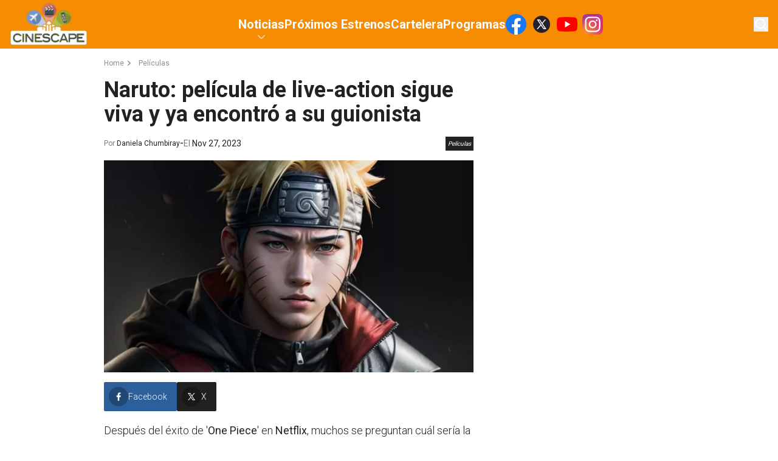

--- FILE ---
content_type: text/html; charset=utf-8
request_url: https://www.americatv.com.pe/cinescape/cine/naruto-pelicula-de-live-action-sigue-viva-y-ya-encontro-a-su-guionista-noticia-129479
body_size: 10669
content:
<!DOCTYPE html><html lang="es"><head><meta charSet="utf-8"/><meta name="viewport" content="width=device-width, initial-scale=1.0"/><link rel="shortcut icon" href="/cinescape/icons/favicon.ico"/><link rel="preconnect" href="https://fonts.gstatic.com"/><link rel="preconnect" href="https://www.googletagmanager.com"/><link rel="preconnect" href="https://adservice.google.com/"/><link rel="preconnect" href="https://googleads.g.doubleclick.net/"/><link rel="preconnect" href="https://www.googletagservices.com/"/><link rel="preconnect" href="https://tpc.googlesyndication.com/"/><title>Naruto: película de live-action sigue viva y ya encontró a su guionista | Cinescape</title><meta name="robots" content="index,follow"/><meta name="description" content=" "/><meta name="twitter:card" content="summary_large_image"/><meta property="og:title" content="Naruto: película de live-action sigue viva y ya encontró a su guionista"/><meta property="og:description" content=" "/><meta property="og:url" content="https://www.americatv.com.pe/cinescape/cine/naruto-pelicula-de-live-action-sigue-viva-y-ya-encontro-a-su-guionista-noticia-129479"/><meta property="og:type" content="article"/><meta property="og:image" content="https://e-ce.americatv.com.pe/sin-titulo-96-114507-1024x576-696x418-499825.jpg"/><meta property="og:image:alt" content="sin-titulo-96-114507-1024x576"/><meta property="og:image:width" content="696"/><meta property="og:image:height" content="418"/><link rel="canonical" href="https://www.americatv.com.pe/cinescape/cine/naruto-pelicula-de-live-action-sigue-viva-y-ya-encontro-a-su-guionista-noticia-129479"/><meta name="robots" content="max-image-preview:large"/><script type="application/ld+json">
             {
             "@context": "https://schema.org",
             "@type": "NewsArticle",
             "mainEntityOfPage": {
               "@type": "WebPage",
               "@id": "https://www.americatv.com.pe/cinescape/cine/naruto-pelicula-de-live-action-sigue-viva-y-ya-encontro-a-su-guionista-noticia-129479"
             },
             "headline": "Naruto: película de live-action sigue viva y ya encontró a su guionista",
             "image": {
               "@type": "ImageObject",
               "description": "sin-titulo-96-114507-1024x576",
               "representativeOfPage": true,
               "url": "https://e-ce.americatv.com.pe/sin-titulo-96-114507-1024x576-696x418-499825.jpg",
               "width": 696,
               "height": 418
             },
             "datePublished": "2023-11-27T08:13:18-05:00",
             "dateModified": "2023-11-27T08:13:18-05:00",
             "articleSection": "Películas",
             "author": {"type":"Person","name":"Daniela Chumbiray","url":"https://www.americatv.com.pe/cinescape/autor/dchumbiray"},
             "publisher": {
               "@type": "NewsMediaOrganization",
               "name": "Cinescape",
               "logo": {
                 "@type": "ImageObject",
                 "url": "/icons/android-chrome-192x192.png",
                 "width": 192,
                 "height": 192
               },
               "sameAs": [
                    "https://www.facebook.com/CINESCAPE.PERU",
                    "https://twitter.com/cinescape_peru",
                    "https://www.instagram.com/cinescape.pe/"
               ]
             },
             
            "description": " ",
            "articleBody": "Después del éxito de 'One Piece' en Netflix, muchos se preguntan cuál sería la próxima adaptación live-action de un anime y la respuesta podría ser 'Naruto'. Sin embargo, noticias sobre este proyecto no son nuevas y de hecho ya se remontan a casi una década atrás.En 2015 supimos por primera vez que Lionsgate estaba desarrollando una película live-action del popular anime. El manga, que ha vendido más de 200 millones de copias impresas, sigue al adolescente ninja Naruto Uzumaki, que sueña con convertirse en el ninja de la aldea, el protector y líder de la comunidad.Pues bien, desde aquel entonces no habíamos tenido mayores noticias hasta que Variety ha realizado una actualización breve sobre el estatus de la película. En una nota sobre guionistas a tener en cuenta este año, mencionan que la adaptación de Naruto sigue en manos de Lionsgate y que ya ha sumado a Tasha Huo como guionista, a quien de repente conozcas por trabajos anteriores como 'Red Sonja' donde fue guionista o 'Tomb Raider: La Leyenda de Lara Croft' donde fue productora.\"Adaptar personajes o IP icónicas hace que escribir sea más fácil porque la pasión por escribir ya está ahí\", comentó Huo. \"Ya estoy tan inspirada por estoy personajes que es emocionante simplemente formar parte de su aventura e intentar contar una historia divertida de tal manera que me atraiga como fan\".De momento, este proyecto aún se encontraría en etapas iniciales de desarrollo y sin un cronograma claro para inicio de producción y menos aún lanzamiento. De todas formas, Lionsgate sigue trabajando en ella y no la ha descartado como algunos fans suponían.",
            "keywords": ["Naruto","anime"]
          }</script><link rel="preload" href="https://e-ce.americatv.com.pe/sin-titulo-96-114507-1024x576-592x340-499825.jpg" as="image" fetchpriority="high"/><meta name="next-head-count" content="25"/><link rel="preload" href="/cinescape/_next/static/css/6e655a58ae201812.css" as="style"/><link rel="stylesheet" href="/cinescape/_next/static/css/6e655a58ae201812.css" data-n-g=""/><link rel="preload" href="/cinescape/_next/static/css/e0c93ed91d6d6f82.css" as="style"/><link rel="stylesheet" href="/cinescape/_next/static/css/e0c93ed91d6d6f82.css" data-n-p=""/><link rel="preload" href="/cinescape/_next/static/css/c389e642d8dd9880.css" as="style"/><link rel="stylesheet" href="/cinescape/_next/static/css/c389e642d8dd9880.css" data-n-p=""/><noscript data-n-css=""></noscript><script defer="" nomodule="" src="/cinescape/_next/static/chunks/polyfills-78c92fac7aa8fdd8.js"></script><script src="/cinescape/_next/static/chunks/webpack-5277bbcc53815144.js" defer=""></script><script src="/cinescape/_next/static/chunks/framework-ff8386d504092c11.js" defer=""></script><script src="/cinescape/_next/static/chunks/main-eafec8c181ba2e47.js" defer=""></script><script src="/cinescape/_next/static/chunks/pages/_app-b3ba94de1d14bf53.js" defer=""></script><script src="/cinescape/_next/static/chunks/223-eec7edb15a10c6fd.js" defer=""></script><script src="/cinescape/_next/static/chunks/894-396228dffbb1a193.js" defer=""></script><script src="/cinescape/_next/static/chunks/pages/%5Bsection%5D/%5Bid%5D-ef7ae78660c71f8e.js" defer=""></script><script src="/cinescape/_next/static/hYqQIkO0cI_rIBa9GAg0D/_buildManifest.js" defer=""></script><script src="/cinescape/_next/static/hYqQIkO0cI_rIBa9GAg0D/_ssgManifest.js" defer=""></script></head><body><div id="__next"><div class="__className_5a2182 overflow-hidden"><header class="bg-accent-1-200 md:bg-accent-1-100 relative z-20"><div class="container mx-auto flex gap-4 justify-center py-2 md:py-0 items-center md:justify-between md:px-4 md:h-[80px] relative"><a class="relative z-20 flex" href="/cinescape"><img alt="logo cinescape" loading="lazy" width="130" height="100" decoding="async" data-nimg="1" class="w-28 md:w-32" style="color:transparent" srcSet="/cinescape/_next/image?url=%2Fcinescape%2Fimages%2Fcinescape.png&amp;w=256&amp;q=75 1x, /cinescape/_next/image?url=%2Fcinescape%2Fimages%2Fcinescape.png&amp;w=384&amp;q=75 2x" src="/cinescape/_next/image?url=%2Fcinescape%2Fimages%2Fcinescape.png&amp;w=384&amp;q=75"/><span class="text-[0px]">Cinescape - Estrenos, Cartelera y actualidad de películas y series/ Game of Thrones / Netflix / Trailers / Marvel</span></a><nav class="hidden md:flex h-full items-center"><ul class="flex gap-6 relative h-full items-center text-white"><li class="lg:text-xl font-bold relative group h-full flex items-center"><a href="/cinescape/noticias">Noticias</a><svg xmlns="http://www.w3.org/2000/svg" viewBox="0 0 20 20" fill="currentColor" aria-hidden="true" data-slot="icon" class="w-6 absolute left-1/2 top-12 transform -translate-x-1/2 opacity-60"><path fill-rule="evenodd" d="M5.22 8.22a.75.75 0 0 1 1.06 0L10 11.94l3.72-3.72a.75.75 0 1 1 1.06 1.06l-4.25 4.25a.75.75 0 0 1-1.06 0L5.22 9.28a.75.75 0 0 1 0-1.06Z" clip-rule="evenodd"></path></svg><ul class="absolute top-20 invisible group-hover:visible bg-white shadow-lg text-slate-600"><li class="text-sm font-bold px-4 py-2 hover:bg-accent-1-100 hover:text-white whitespace-nowrap"><a href="/cinescape/musica">Música</a></li><li class="text-sm font-bold px-4 py-2 hover:bg-accent-1-100 hover:text-white whitespace-nowrap"><a href="/cinescape/entretenimiento">Entretenimiento</a></li><li class="text-sm font-bold px-4 py-2 hover:bg-accent-1-100 hover:text-white whitespace-nowrap"><a href="/cinescape/series">Series</a></li><li class="text-sm font-bold px-4 py-2 hover:bg-accent-1-100 hover:text-white whitespace-nowrap"><a href="/cinescape/cine">Películas</a></li></ul></li><li class="lg:text-xl font-bold relative group h-full flex items-center"><a href="/cinescape/proximos-estrenos">Próximos Estrenos</a><ul class="absolute top-20 invisible group-hover:visible bg-white shadow-lg text-slate-600"></ul></li><li class="lg:text-xl font-bold relative group h-full flex items-center"><a href="/cinescape/cartelera">Cartelera</a><ul class="absolute top-20 invisible group-hover:visible bg-white shadow-lg text-slate-600"></ul></li><li class="lg:text-xl font-bold relative group h-full flex items-center"><a href="/cinescape/video/cinescape-tv">Programas</a><ul class="absolute top-20 invisible group-hover:visible bg-white shadow-lg text-slate-600"></ul></li><div class="md:flex space-x-2"><a href="https://www.facebook.com/CINESCAPE.PERU" target="_blank"><svg xmlns="http://www.w3.org/2000/svg" width="34" height="34" viewBox="0 0 48 48" fill="none"><path fill="#1877F2" d="M48 24C48 10.744 37.256 0 24 0S0 10.744 0 24c0 11.981 8.775 21.91 20.25 23.71V30.936h-6.094V24h6.094v-5.288c0-6.014 3.581-9.337 9.066-9.337 2.625 0 5.372.469 5.372.469v5.906h-3.029c-2.98 0-3.909 1.852-3.909 3.75V24h6.656l-1.064 6.938H27.75v16.771C39.225 45.91 48 35.981 48 24Z"></path><path fill="#fff" d="M33.342 30.938 34.406 24H27.75v-4.5c0-1.898.928-3.75 3.91-3.75h3.027V9.844s-2.746-.469-5.371-.469c-5.485 0-9.066 3.323-9.066 9.337V24h-6.094v6.938h6.094v16.771c1.223.193 2.475.291 3.75.291s2.527-.098 3.75-.29V30.936h5.592Z"></path></svg></a><a href="https://twitter.com/cinescape_peru" target="_blank"><svg xmlns="http://www.w3.org/2000/svg" width="34" height="34" fill="none"><circle cx="17" cy="17" r="14" fill="#26212E"></circle><path fill="#fff" fill-rule="evenodd" d="m25 25-6.257-9.325.01.009L24.396 9H22.51l-4.596 5.44L14.264 9H9.32l5.842 8.706h-.001L9 25h1.885l5.11-6.052L20.055 25H25ZM13.518 10.454l8.779 13.091h-1.494l-8.787-13.09h1.502Z" clip-rule="evenodd"></path></svg></a><a href="https://www.youtube.com/user/Cinescape01/" target="_blank"><svg xmlns="http://www.w3.org/2000/svg" width="34" height="34" viewBox="0 0 64 64"><path fill="red" d="M62.603 16.596a8.06 8.06 0 0 0-5.669-5.669C51.964 9.57 31.96 9.57 31.96 9.57s-20.005.04-24.976 1.397a8.06 8.06 0 0 0-5.669 5.669C0 21.607 0 32 0 32s0 10.393 1.356 15.404a8.06 8.06 0 0 0 5.669 5.669C11.995 54.43 32 54.43 32 54.43s20.005 0 24.976-1.356a8.06 8.06 0 0 0 5.669-5.669C64 42.434 64 32 64 32s-.04-10.393-1.397-15.404z"></path><path fill="#fff" d="M25.592 41.612 42.187 32l-16.596-9.612z"></path></svg></a><a href="https://www.instagram.com/cinescape.pe/" target="_blank"><svg xmlns="http://www.w3.org/2000/svg" width="34" height="34" viewBox="0 0 102 102"><defs><radialGradient id="a" cx="6.601" cy="99.766" r="129.502" gradientUnits="userSpaceOnUse"><stop offset="0.09" stop-color="#fa8f21"></stop><stop offset="0.78" stop-color="#d82d7e"></stop></radialGradient><radialGradient id="b" cx="70.652" cy="96.49" r="113.963" gradientUnits="userSpaceOnUse"><stop offset="0.64" stop-color="#8c3aaa" stop-opacity="0"></stop><stop offset="1" stop-color="#8c3aaa"></stop></radialGradient></defs><path fill="url(#a)" d="M25.865 101.639A34.341 34.341 0 0 1 14.312 99.5a19.329 19.329 0 0 1-7.154-4.653A19.181 19.181 0 0 1 2.5 87.694 34.341 34.341 0 0 1 .364 76.142C.061 69.584 0 67.617 0 51s.067-18.577.361-25.14A34.534 34.534 0 0 1 2.5 14.312a19.4 19.4 0 0 1 4.654-7.158A19.206 19.206 0 0 1 14.309 2.5 34.341 34.341 0 0 1 25.862.361C32.422.061 34.392 0 51 0s18.577.067 25.14.361A34.534 34.534 0 0 1 87.691 2.5a19.254 19.254 0 0 1 7.154 4.653 19.267 19.267 0 0 1 4.655 7.156 34.341 34.341 0 0 1 2.14 11.553c.3 6.563.361 8.528.361 25.14s-.061 18.577-.361 25.14a34.5 34.5 0 0 1-2.14 11.552A20.6 20.6 0 0 1 87.691 99.5a34.342 34.342 0 0 1-11.553 2.14c-6.557.3-8.528.361-25.14.361s-18.577-.058-25.134-.361"></path><path fill="url(#b)" d="M25.865 101.639A34.341 34.341 0 0 1 14.312 99.5a19.329 19.329 0 0 1-7.154-4.653A19.181 19.181 0 0 1 2.5 87.694 34.341 34.341 0 0 1 .364 76.142C.061 69.584 0 67.617 0 51s.067-18.577.361-25.14A34.534 34.534 0 0 1 2.5 14.312a19.4 19.4 0 0 1 4.654-7.158A19.206 19.206 0 0 1 14.309 2.5 34.341 34.341 0 0 1 25.862.361C32.422.061 34.392 0 51 0s18.577.067 25.14.361A34.534 34.534 0 0 1 87.691 2.5a19.254 19.254 0 0 1 7.154 4.653 19.267 19.267 0 0 1 4.655 7.156 34.341 34.341 0 0 1 2.14 11.553c.3 6.563.361 8.528.361 25.14s-.061 18.577-.361 25.14a34.5 34.5 0 0 1-2.14 11.552A20.6 20.6 0 0 1 87.691 99.5a34.342 34.342 0 0 1-11.553 2.14c-6.557.3-8.528.361-25.14.361s-18.577-.058-25.134-.361"></path><path fill="#fff" d="M38.477 51.217a12.631 12.631 0 1 1 12.629 12.632 12.631 12.631 0 0 1-12.629-12.632m-6.829 0a19.458 19.458 0 1 0 19.458-19.458 19.457 19.457 0 0 0-19.458 19.458m35.139-20.229a4.547 4.547 0 1 0 4.549-4.545 4.549 4.549 0 0 0-4.547 4.545m-30.99 51.074a20.943 20.943 0 0 1-7.037-1.3 12.547 12.547 0 0 1-7.193-7.19 20.923 20.923 0 0 1-1.3-7.037c-.184-3.994-.22-5.194-.22-15.313s.04-11.316.22-15.314a21.082 21.082 0 0 1 1.3-7.037 12.54 12.54 0 0 1 7.193-7.193 20.924 20.924 0 0 1 7.037-1.3c3.994-.184 5.194-.22 15.309-.22s11.316.039 15.314.221a21.082 21.082 0 0 1 7.037 1.3 12.541 12.541 0 0 1 7.193 7.193 20.926 20.926 0 0 1 1.3 7.037c.184 4 .22 5.194.22 15.314s-.037 11.316-.22 15.314a21.023 21.023 0 0 1-1.3 7.037 12.547 12.547 0 0 1-7.193 7.19 20.925 20.925 0 0 1-7.037 1.3c-3.994.184-5.194.22-15.314.22s-11.316-.037-15.309-.22m-.314-68.509a27.786 27.786 0 0 0-9.2 1.76 19.373 19.373 0 0 0-11.083 11.083 27.794 27.794 0 0 0-1.76 9.2c-.187 4.04-.229 5.332-.229 15.623s.043 11.582.229 15.623a27.793 27.793 0 0 0 1.76 9.2 19.374 19.374 0 0 0 11.083 11.083 27.813 27.813 0 0 0 9.2 1.76c4.042.184 5.332.229 15.623.229s11.582-.043 15.623-.229a27.8 27.8 0 0 0 9.2-1.76 19.374 19.374 0 0 0 11.083-11.083 27.8 27.8 0 0 0 1.76-9.2c.187-4.043.229-5.332.229-15.623s-.043-11.582-.229-15.623a27.8 27.8 0 0 0-1.76-9.2 19.374 19.374 0 0 0-11.083-11.083 27.8 27.8 0 0 0-9.2-1.76c-4.043-.187-5.332-.229-15.623-.229s-11.582.042-15.623.229"></path></svg></a></div></ul></nav><div class="hidden md:flex md:relative md:z-20"><button><svg xmlns="http://www.w3.org/2000/svg" viewBox="0 0 20 20" fill="currentColor" aria-hidden="true" data-slot="icon" class="w-6 text-white"><path fill-rule="evenodd" d="M9 3.5a5.5 5.5 0 1 0 0 11 5.5 5.5 0 0 0 0-11ZM2 9a7 7 0 1 1 12.452 4.391l3.328 3.329a.75.75 0 1 1-1.06 1.06l-3.329-3.328A7 7 0 0 1 2 9Z" clip-rule="evenodd"></path></svg></button></div><div class="absolute w-0 invisible opacity-0 overflow-hidden transition-all right-0 top-0 h-full md:items-center md:flex md:pr-20 md:pl-56 bg-accent-1-100"><label class="relative block w-3/4"><span class="sr-only">Buscar</span><span class="absolute inset-y-0 left-0 flex items-center pl-2"><svg xmlns="http://www.w3.org/2000/svg" viewBox="0 0 20 20" fill="currentColor" aria-hidden="true" data-slot="icon" class="w-6 text-white"><path fill-rule="evenodd" d="M9 3.5a5.5 5.5 0 1 0 0 11 5.5 5.5 0 0 0 0-11ZM2 9a7 7 0 1 1 12.452 4.391l3.328 3.329a.75.75 0 1 1-1.06 1.06l-3.329-3.328A7 7 0 0 1 2 9Z" clip-rule="evenodd"></path></svg></span><input class="placeholder:text-sm placeholder:text-white block bg-white/5 w-full rounded-md py-2 pl-10 pr-3 shadow-sm focus:outline-none focus:border-accent-1-100 focus:ring-accent-1-100 focus:ring-1 sm:text-sm" placeholder="Busca aquí..." type="text" name="search"/></label></div><button class="bg-gray-700 text-white h-9 w-9 rounded-sm flex justify-center items-center absolute top-5 right-4 md:hidden"><svg xmlns="http://www.w3.org/2000/svg" viewBox="0 0 16 16" fill="currentColor" aria-hidden="true" data-slot="icon" class="w-5"><path fill-rule="evenodd" d="M2 3.75A.75.75 0 0 1 2.75 3h10.5a.75.75 0 0 1 0 1.5H2.75A.75.75 0 0 1 2 3.75ZM2 8a.75.75 0 0 1 .75-.75h10.5a.75.75 0 0 1 0 1.5H2.75A.75.75 0 0 1 2 8Zm0 4.25a.75.75 0 0 1 .75-.75h10.5a.75.75 0 0 1 0 1.5H2.75a.75.75 0 0 1-.75-.75Z" clip-rule="evenodd"></path></svg></button></div></header><div class="container xl:max-w-withOutAds mx-auto relative"><div id="Lateral_L" class="mx-auto absolute -left-[130px]"></div><div id="Lateral_R" class="mx-auto absolute -right-[130px]"></div><div id="Top1" class="mx-auto"></div></div><main class="max-w-screen mx-auto py-4"><div class="md:flex md:gap-4 md:w-full px-4 relative"><div class="grow"><ul class="flex text-accent-1-200/50 text-xs mb-4"><li class="flex gap-2 hover:text-accent-1-100 transition duration-400"><a href="/cinescape">Home</a><svg xmlns="http://www.w3.org/2000/svg" viewBox="0 0 16 16" fill="currentColor" aria-hidden="true" data-slot="icon" class="w-4 mr-2"><path fill-rule="evenodd" d="M6.22 4.22a.75.75 0 0 1 1.06 0l3.25 3.25a.75.75 0 0 1 0 1.06l-3.25 3.25a.75.75 0 0 1-1.06-1.06L8.94 8 6.22 5.28a.75.75 0 0 1 0-1.06Z" clip-rule="evenodd"></path></svg></li><li class="flex gap-2 hover:text-accent-1-100 transition duration-400"><a href="/cinescape/cine">Películas</a></li></ul><h1 class="text-4xl text-accent-1-200 font-bold mb-4 md:px-0">Naruto: película de live-action sigue viva y ya encontró a su guionista</h1><div class="flex justify-between items-center mb-4 px-4 md:px-0"><div class="flex gap-4 items-center"><div class="text-xs text-accent-1-300">Por <a href="/cinescape/autor/dchumbiray"><span class="text-accent-1-200">Daniela Chumbiray</span></a></div><div> - </div><div class="text-accent-1-300 text-sm">El <span class="text-accent-1-200">Nov 27, 2023</span></div></div><button class="text-[10px] p-1 italic bg-accent-1-200 text-white">Películas</button></div><div class="mb-4"><picture><source srcSet="
                        https://e-ce.americatv.com.pe/sin-titulo-96-114507-1024x576-390x224-499825.jpg 1x,
                        https://e-ce.americatv.com.pe/sin-titulo-96-114507-1024x576-780x448-499825.jpg 2x
                      " media="(max-width: 768px)"/><img alt="" fetchpriority="high" width="592" height="340" decoding="async" data-nimg="1" class="w-full" style="color:transparent" src="https://e-ce.americatv.com.pe/sin-titulo-96-114507-1024x576-592x340-499825.jpg"/></picture></div><div id="Top2" class="mx-auto"></div><div class="flex gap-4 mb-4"><button class="bg-[#2d5f9a] flex items-center gap-2 text-white p-2 font-light rounded-sm pr-4"><i class="bg-black/25 rounded-full p-2 w-8 h-8 flex items-center justify-center"><svg xmlns="http://www.w3.org/2000/svg" width="24" height="24" viewBox="0 0 24 24" class="w-4 fill-white"><path d="M17.525 9H14V7c0-1.032.084-1.682 1.563-1.682h1.868v-3.18A26.065 26.065 0 0014.693 2C11.98 2 10 3.657 10 6.699V9H7v4l3-.001V22h4v-9.003l3.066-.001L17.525 9z"></path></svg></i><span class="text-xs md:text-sm">Facebook</span></button><button class="bg-[#212121] flex items-center gap-2 text-white p-2 font-light rounded-sm pr-4"><i class="bg-black/25 rounded-full p-2 w-8 h-8 flex items-center justify-center"><svg xmlns="http://www.w3.org/2000/svg" width="32" height="32" viewBox="0 0 32 32" class="w-5 fill-white"><path d="M4.018 4l9.074 13.61L4.336 28H6.95l7.295-8.656L20.018 28h7.998l-9.303-13.957L27.176 4H24.56l-7.002 8.31L12.018 4h-8zm3.738 2h3.191L24.28 26h-3.191L7.756 6z"></path></svg></i><span class="text-xs md:text-sm">X</span></button><button class="bg-[#25d366] flex items-center gap-2 text-white p-2 font-light rounded-sm pr-4 md:hidden"><i class="bg-black/25 rounded-full p-2 w-8 h-8 flex items-center justify-center"><svg xmlns="http://www.w3.org/2000/svg" class="w-5 fill-white" width="30" height="30" viewBox="0 0 30 30"><path d="M15 3C8.373 3 3 8.373 3 15c0 2.251.632 4.35 1.71 6.15L3.108 27l5.975-1.568A11.935 11.935 0 0015 27c6.627 0 12-5.373 12-12S21.627 3 15 3zm-4.107 6.402c.195 0 .395 0 .568.008.214.005.447.02.67.514.265.586.842 2.056.916 2.205.074.149.126.324.023.52-.098.2-.149.32-.293.497-.149.172-.312.386-.447.516-.149.15-.303.312-.13.61.171.296.769 1.27 1.652 2.056 1.135 1.014 2.092 1.326 2.39 1.475.298.149.47.126.643-.074.177-.195.743-.865.943-1.163.195-.298.394-.246.664-.148.274.098 1.735.818 2.033.967.298.149.494.223.569.344.077.125.077.72-.17 1.414-.247.693-1.46 1.363-2.004 1.41-.55.05-1.061.246-3.568-.74-3.024-1.191-4.932-4.289-5.08-4.489-.15-.195-1.211-1.61-1.211-3.07 0-1.465.768-2.183 1.037-2.48.274-.299.595-.372.795-.372z"></path></svg></i><span class="text-xs md:text-sm">Whatsapp</span></button></div><div class="bloques"><div class="mb-4"><div class="text-lg text-accent-1-200 font-light leading-8"><p>Después del éxito de '<strong>One Piece</strong>' en <strong>Netflix</strong>, muchos se preguntan cuál sería la próxima adaptación live-action de un anime y la respuesta podría ser '<strong>Naruto</strong>'. Sin embargo, noticias sobre este proyecto no son nuevas y de hecho ya se remontan a casi una década atrás.</p></div></div><div class="mb-4"><div class="text-lg text-accent-1-200 font-light leading-8"><p>En 2015 supimos por primera vez que <strong>Lionsgate</strong> estaba desarrollando una película live-action del popular anime. El manga, que ha vendido más de <strong>200 millones de copias impresas,</strong> sigue al adolescente ninja <strong>Naruto Uzumaki,</strong> que sueña con convertirse en el ninja de la aldea, el protector y líder de la comunidad.</p></div></div><div class="mb-4"><picture><source srcSet="
                                https://e-ce.americatv.com.pe/naruto-pelicula-de-live-action-sigue-viva-y-ya-encontro-a-su-guionista-358x201-499826.jpg 1x,
                                https://e-ce.americatv.com.pe/naruto-pelicula-de-live-action-sigue-viva-y-ya-encontro-a-su-guionista-716x402-499826.jpg 2x
                              " media="(max-width: 768px)"/><img alt="" loading="lazy" width="1200" height="673" decoding="async" data-nimg="1" class="w-full" style="color:transparent" src="https://e-ce.americatv.com.pe/naruto-pelicula-de-live-action-sigue-viva-y-ya-encontro-a-su-guionista-1200x673-499826.jpg"/></picture></div><div class="mb-4"><div class="text-lg text-accent-1-200 font-light leading-8"><p>Pues bien, desde aquel entonces no habíamos tenido mayores noticias hasta que <strong><a href="https://variety.com/lists/variety-10-screenwriters-to-watch-2023/tasha-huo-red-sonja/">Variety</a> </strong>ha realizado una actualización breve sobre el estatus de la película. En una nota sobre guionistas a tener en cuenta este año, mencionan que la adaptación de Naruto sigue en manos de <strong>Lionsgate</strong> y que ya ha sumado a <strong>Tasha Huo</strong> como guionista, a quien de repente conozcas por trabajos anteriores como '<strong>Red Sonja' d</strong>onde fue guionista o <strong>'Tomb Raider: La Leyenda de Lara Croft'</strong> donde fue productora.</p></div></div><div class="mb-4"><div class="text-lg text-accent-1-200 font-light leading-8"><p><blockquote>"Adaptar personajes o IP icónicas hace que escribir sea más fácil porque <strong>la pasión por escribir ya está ahí</strong>", comentó <strong>Huo</strong>. "Ya estoy tan inspirada por estoy personajes que es emocionante simplemente formar parte de su aventura e intentar contar una historia divertida de tal manera que <strong>me atraiga como fan</strong>".</blockquote></p></div></div><div class="mb-4"><div class="text-lg text-accent-1-200 font-light leading-8"><p>De momento, este proyecto aún se encontraría en etapas iniciales de desarrollo y sin un cronograma claro para inicio de producción y menos aún lanzamiento. De todas formas, Lionsgate sigue trabajando en ella y no la ha descartado como algunos fans suponían.</p></div></div><div class="mb-4"><picture><source srcSet="
                                https://e-ce.americatv.com.pe/naruto-pelicula-de-live-action-sigue-viva-y-ya-encontro-a-su-guionista-358x179-499827.jpg 1x,
                                https://e-ce.americatv.com.pe/naruto-pelicula-de-live-action-sigue-viva-y-ya-encontro-a-su-guionista-716x358-499827.jpg 2x
                              " media="(max-width: 768px)"/><img alt="" loading="lazy" width="1140" height="570" decoding="async" data-nimg="1" class="w-full" style="color:transparent" src="https://e-ce.americatv.com.pe/naruto-pelicula-de-live-action-sigue-viva-y-ya-encontro-a-su-guionista-1140x570-499827.jpg"/></picture></div></div><div class="flex flex-wrap gap-3 items-center mb-4"><div class="border border-slate-800 bg-slate-800 rounded-3xl px-2 py-1 font-light"><svg xmlns="http://www.w3.org/2000/svg" viewBox="0 0 16 16" fill="currentColor" aria-hidden="true" data-slot="icon" class="w-4 text-white"><path fill-rule="evenodd" d="M4.5 2A2.5 2.5 0 0 0 2 4.5v2.879a2.5 2.5 0 0 0 .732 1.767l4.5 4.5a2.5 2.5 0 0 0 3.536 0l2.878-2.878a2.5 2.5 0 0 0 0-3.536l-4.5-4.5A2.5 2.5 0 0 0 7.38 2H4.5ZM5 6a1 1 0 1 0 0-2 1 1 0 0 0 0 2Z" clip-rule="evenodd"></path></svg></div><a class="border border-gray-300 hover:border-accent-1-100 hover:bg-accent-1-100 hover:text-white rounded-3xl px-2 py-1 font-light text-xs" href="/cinescape/tags/naruto">Naruto</a><a class="border border-gray-300 hover:border-accent-1-100 hover:bg-accent-1-100 hover:text-white rounded-3xl px-2 py-1 font-light text-xs" href="/cinescape/tags/anime">anime</a></div><div id="Top3" class="mx-auto"></div><div class="flex gap-4 mb-4"><button class="bg-[#2d5f9a] flex items-center gap-2 text-white p-2 font-light rounded-sm pr-4"><i class="bg-black/25 rounded-full p-2 w-8 h-8 flex items-center justify-center"><svg xmlns="http://www.w3.org/2000/svg" width="24" height="24" viewBox="0 0 24 24" class="w-4 fill-white"><path d="M17.525 9H14V7c0-1.032.084-1.682 1.563-1.682h1.868v-3.18A26.065 26.065 0 0014.693 2C11.98 2 10 3.657 10 6.699V9H7v4l3-.001V22h4v-9.003l3.066-.001L17.525 9z"></path></svg></i><span class="text-xs md:text-sm">Facebook</span></button><button class="bg-[#212121] flex items-center gap-2 text-white p-2 font-light rounded-sm pr-4"><i class="bg-black/25 rounded-full p-2 w-8 h-8 flex items-center justify-center"><svg xmlns="http://www.w3.org/2000/svg" width="32" height="32" viewBox="0 0 32 32" class="w-5 fill-white"><path d="M4.018 4l9.074 13.61L4.336 28H6.95l7.295-8.656L20.018 28h7.998l-9.303-13.957L27.176 4H24.56l-7.002 8.31L12.018 4h-8zm3.738 2h3.191L24.28 26h-3.191L7.756 6z"></path></svg></i><span class="text-xs md:text-sm">X</span></button><button class="bg-[#25d366] flex items-center gap-2 text-white p-2 font-light rounded-sm pr-4 md:hidden"><i class="bg-black/25 rounded-full p-2 w-8 h-8 flex items-center justify-center"><svg xmlns="http://www.w3.org/2000/svg" class="w-5 fill-white" width="30" height="30" viewBox="0 0 30 30"><path d="M15 3C8.373 3 3 8.373 3 15c0 2.251.632 4.35 1.71 6.15L3.108 27l5.975-1.568A11.935 11.935 0 0015 27c6.627 0 12-5.373 12-12S21.627 3 15 3zm-4.107 6.402c.195 0 .395 0 .568.008.214.005.447.02.67.514.265.586.842 2.056.916 2.205.074.149.126.324.023.52-.098.2-.149.32-.293.497-.149.172-.312.386-.447.516-.149.15-.303.312-.13.61.171.296.769 1.27 1.652 2.056 1.135 1.014 2.092 1.326 2.39 1.475.298.149.47.126.643-.074.177-.195.743-.865.943-1.163.195-.298.394-.246.664-.148.274.098 1.735.818 2.033.967.298.149.494.223.569.344.077.125.077.72-.17 1.414-.247.693-1.46 1.363-2.004 1.41-.55.05-1.061.246-3.568-.74-3.024-1.191-4.932-4.289-5.08-4.489-.15-.195-1.211-1.61-1.211-3.07 0-1.465.768-2.183 1.037-2.48.274-.299.595-.372.795-.372z"></path></svg></i><span class="text-xs md:text-sm">Whatsapp</span></button></div><div class=""><div class="bg-accent-1-200 p-2 md:flex md:justify-between relative text-white "><h3 class="text-lg w-full text-center">También podría gustarte</h3><span class="arrow-title"></span></div><div class="border-b border-r border-l border-slate-200 p-4"><div class="grid grid-cols-2 md:grid-col-3 gap-4"><a class="group" href="/cinescape/entretenimiento/se-filtra-trailer-demon-slayer-antes-estreno-n131892"><article class="Card_root__LVo8N Card_small__xocj0 mb-4 text-tg relative"><div class="Card_image__cwF5a"><div class="Card_category__8IR_z"><h5>Entretenimiento</h5></div><picture><source srcSet="
                    https://e-ce.americatv.com.pe/entretenimiento-se-filtra-trailer-demon-slayer-antes-estreno-n131892-154x92-508948.jpg 1x,
                    https://e-ce.americatv.com.pe/entretenimiento-se-filtra-trailer-demon-slayer-antes-estreno-n131892-308x184-508948.jpg 2x
                  " media="(max-width: 768px)"/><img alt="" loading="lazy" width="271" height="158" decoding="async" data-nimg="1" class="w-full" style="color:transparent" src="https://e-ce.americatv.com.pe/entretenimiento-se-filtra-trailer-demon-slayer-antes-estreno-n131892-271x158-508948.jpg"/></picture></div><div class="Card_description__noE7u"><div class="Card_title__Sq92m"><h4>Se filtra el tráiler de Demon Slayer antes del estreno</h4></div></div></article></a><a class="group" href="/cinescape/musica/flow-leyenda-de-rock-anime-japones-llega-a-lima-y-agota-entradas-de-su-primera-fecha-noticia-131369"><article class="Card_root__LVo8N Card_small__xocj0 mb-4 text-tg relative"><div class="Card_image__cwF5a"><div class="Card_category__8IR_z"><h5>Música</h5></div><picture><source srcSet="
                    https://e-ce.americatv.com.pe/flow-154x92-504656.png 1x,
                    https://e-ce.americatv.com.pe/flow-308x184-504656.png 2x
                  " media="(max-width: 768px)"/><img alt="" loading="lazy" width="271" height="158" decoding="async" data-nimg="1" class="w-full" style="color:transparent" src="https://e-ce.americatv.com.pe/flow-271x158-504656.png"/></picture></div><div class="Card_description__noE7u"><div class="Card_title__Sq92m"><h4>FLOW: Leyenda de Rock anime japonés llega a Lima y agota entradas de su primera fecha</h4></div></div></article></a><a class="group" href="/cinescape/cine/lady-oscar-presenta-el-avance-de-su-nueva-pelicula-que-llegara-en-2025-noticia-130816"><article class="Card_root__LVo8N Card_small__xocj0 mb-4 text-tg relative"><div class="Card_image__cwF5a"><div class="Card_category__8IR_z"><h5>Películas</h5></div><picture><source srcSet="
                    https://e-ce.americatv.com.pe/lady-oscar-154x92-503303.jpg 1x,
                    https://e-ce.americatv.com.pe/lady-oscar-308x184-503303.jpg 2x
                  " media="(max-width: 768px)"/><img alt="" loading="lazy" width="271" height="158" decoding="async" data-nimg="1" class="w-full" style="color:transparent" src="https://e-ce.americatv.com.pe/lady-oscar-271x158-503303.jpg"/></picture></div><div class="Card_description__noE7u"><div class="Card_title__Sq92m"><h4>Lady Oscar presenta el avance de su nueva película que llegará en 2025</h4></div></div></article></a><a class="group" href="/cinescape/series/one-piece-revela-el-cast-de-los-agentes-de-baroque-works-para-la-segunda-temporada-de-su-serie-en-netflix-noticia-130781"><article class="Card_root__LVo8N Card_small__xocj0 mb-4 text-tg relative"><div class="Card_image__cwF5a"><div class="Card_category__8IR_z"><h5>Series</h5></div><picture><source srcSet="
                    https://e-ce.americatv.com.pe/the-main-cast-of-netflixs-one-piece-credit-netflix-154x92-503218.jpg 1x,
                    https://e-ce.americatv.com.pe/the-main-cast-of-netflixs-one-piece-credit-netflix-308x184-503218.jpg 2x
                  " media="(max-width: 768px)"/><img alt="" loading="lazy" width="271" height="158" decoding="async" data-nimg="1" class="w-full" style="color:transparent" src="https://e-ce.americatv.com.pe/the-main-cast-of-netflixs-one-piece-credit-netflix-271x158-503218.jpg"/></picture></div><div class="Card_description__noE7u"><div class="Card_title__Sq92m"><h4>&#x27;One Piece&#x27; revela el cast de los agentes de Baroque Works para la segunda temporada de su serie en Netflix</h4></div></div></article></a></div></div></div></div><div class="md:w-[330px] md:shrink-0 sticky top-0"><div id="Middle1" class="mx-auto"></div><div id="Middle2" class="mx-auto"></div></div></div></main><footer class="bg-accent-1-200"><div class="container mx-auto py-5"><div class="border-b border-white/30 pt-5 mb-5"></div><p class="text-center text-white/40 font-light text-sm">© 2024 - Cinescape. All Rights Reserved.</p></div></footer><div id="Zocalo" class="mx-auto h-0"></div><div id="Inread" class="mx-auto h-0"></div><div class="fixed bottom-0 w-full md:w-[728px] mx-auto left-0 right-0 h-auto z-10"><div id="ad_sticky" class="mx-auto"></div></div></div></div><script id="__NEXT_DATA__" type="application/json">{"props":{"pageProps":{"compacto":{"_id":"6765c551872c2d0531c436db","nid":129479,"alerta_noticias":"","autor":"","bajada":"¿Ya habías escuchado sobre este proyecto? ¡Pues tenemos novedades!","bajada_alt":"¿Ya habías escuchado sobre este proyecto? ¡Pues tenemos novedades!","bloques":[{"tipo":"texto","data":"\u003cp\u003eDespués del éxito de '\u003cstrong\u003eOne Piece\u003c/strong\u003e' en \u003cstrong\u003eNetflix\u003c/strong\u003e, muchos se preguntan cuál sería la próxima adaptación live-action de un anime y la respuesta podría ser '\u003cstrong\u003eNaruto\u003c/strong\u003e'. Sin embargo, noticias sobre este proyecto no son nuevas y de hecho ya se remontan a casi una década atrás.\u003c/p\u003e"},{"tipo":"texto","data":"\u003cp\u003eEn 2015 supimos por primera vez que \u003cstrong\u003eLionsgate\u003c/strong\u003e estaba desarrollando una película live-action del popular anime. El manga, que ha vendido más de \u003cstrong\u003e200 millones de copias impresas,\u003c/strong\u003e sigue al adolescente ninja \u003cstrong\u003eNaruto Uzumaki,\u003c/strong\u003e que sueña con convertirse en el ninja de la aldea, el protector y líder de la comunidad.\u003c/p\u003e"},{"tipo":"imagen","img":{"url":"naruto-pelicula-de-live-action-sigue-viva-y-ya-encontro-a-su-guionista","fid":"499826","ext":"jpg","fid_ext":"499826.jpg","path":"naruto-pelicula-de-live-action-sigue-viva-y-ya-encontro-a-su-guionista-%s-499826.jpg","path_fid_ext":"naruto-pelicula-de-live-action-sigue-viva-y-ya-encontro-a-su-guionista-%s-%s.%s","w":1200,"h":673,"aspect":false,"description":"","pathImage":"e-ce.americatv.com.pe/naruto-pelicula-de-live-action-sigue-viva-y-ya-encontro-a-su-guionista-0x0-499826.jpg"},"data":"\n                    \u003cdiv class='imagen-contenido-adicional'\u003e\n                    \u003cdiv class='imagen-ca' \u003e\n                        \u003cdiv class=\"title\"\u003e \u003cstrong\u003eImagen:\u003c/strong\u003e\u003c/div\u003e\n                        \u003cimg src=\"//e-ce.americatv.com.pe/naruto-pelicula-de-live-action-sigue-viva-y-ya-encontro-a-su-guionista-0x0-499826.jpg\" class=\"img-thumbnail mx-auto d-block\" style=\"height: 100%\"\u003e\n                    \u003c/div\u003e\n                    \u003cdiv class='imagen-info'\u003e\n                        \u003c/div\u003e\n                    \u003c/div\u003e\n                            "},{"tipo":"texto","data":"\u003cp\u003ePues bien, desde aquel entonces no habíamos tenido mayores noticias hasta que \u003cstrong\u003e\u003ca href=\"https://variety.com/lists/variety-10-screenwriters-to-watch-2023/tasha-huo-red-sonja/\"\u003eVariety\u003c/a\u003e \u003c/strong\u003eha realizado una actualización breve sobre el estatus de la película. En una nota sobre guionistas a tener en cuenta este año, mencionan que la adaptación de Naruto sigue en manos de \u003cstrong\u003eLionsgate\u003c/strong\u003e y que ya ha sumado a \u003cstrong\u003eTasha Huo\u003c/strong\u003e como guionista, a quien de repente conozcas por trabajos anteriores como '\u003cstrong\u003eRed Sonja' d\u003c/strong\u003eonde fue guionista o \u003cstrong\u003e'Tomb Raider: La Leyenda de Lara Croft'\u003c/strong\u003e donde fue productora.\u003c/p\u003e"},{"tipo":"texto","data":"\u003cp\u003e\u003cblockquote\u003e\"Adaptar personajes o IP icónicas hace que escribir sea más fácil porque \u003cstrong\u003ela pasión por escribir ya está ahí\u003c/strong\u003e\", comentó \u003cstrong\u003eHuo\u003c/strong\u003e. \"Ya estoy tan inspirada por estoy personajes que es emocionante simplemente formar parte de su aventura e intentar contar una historia divertida de tal manera que \u003cstrong\u003eme atraiga como fan\u003c/strong\u003e\".\u003c/blockquote\u003e\u003c/p\u003e"},{"tipo":"texto","data":"\u003cp\u003eDe momento, este proyecto aún se encontraría en etapas iniciales de desarrollo y sin un cronograma claro para inicio de producción y menos aún lanzamiento. De todas formas, Lionsgate sigue trabajando en ella y no la ha descartado como algunos fans suponían.\u003c/p\u003e"},{"tipo":"imagen","img":{"url":"naruto-pelicula-de-live-action-sigue-viva-y-ya-encontro-a-su-guionista","fid":"499827","ext":"jpg","fid_ext":"499827.jpg","path":"naruto-pelicula-de-live-action-sigue-viva-y-ya-encontro-a-su-guionista-%s-499827.jpg","path_fid_ext":"naruto-pelicula-de-live-action-sigue-viva-y-ya-encontro-a-su-guionista-%s-%s.%s","w":1140,"h":570,"aspect":false,"description":"","pathImage":"e-ce.americatv.com.pe/naruto-pelicula-de-live-action-sigue-viva-y-ya-encontro-a-su-guionista-0x0-499827.jpg"},"data":"\n                    \u003cdiv class='imagen-contenido-adicional'\u003e\n                    \u003cdiv class='imagen-ca' \u003e\n                        \u003cdiv class=\"title\"\u003e \u003cstrong\u003eImagen:\u003c/strong\u003e\u003c/div\u003e\n                        \u003cimg src=\"//e-ce.americatv.com.pe/naruto-pelicula-de-live-action-sigue-viva-y-ya-encontro-a-su-guionista-0x0-499827.jpg\" class=\"img-thumbnail mx-auto d-block\" style=\"height: 100%\"\u003e\n                    \u003c/div\u003e\n                    \u003cdiv class='imagen-info'\u003e\n                        \u003c/div\u003e\n                    \u003c/div\u003e\n                            "}],"categoria":{"id":1249,"nombre":"Películas","url":"cine"},"categoria_id":"1","champions-league":"","cn_id":"1","comment_active":"","comment_expire":"0.00","comment_moderar":"","contenido":"Después del éxito de '\u003cstrong\u003eOne Piece\u003c/strong\u003e' en \u003cstrong\u003eNetflix\u003c/strong\u003e, muchos se preguntan cuál sería la próxima adaptación live-action de un anime y la respuesta podría ser '\u003cstrong\u003eNaruto\u003c/strong\u003e'. Sin embargo, noticias sobre este proyecto no son nuevas y de hecho ya se remontan a casi una década atrás.\r\n\r\nEn 2015 supimos por primera vez que \u003cstrong\u003eLionsgate\u003c/strong\u003e estaba desarrollando una película live-action del popular anime. El manga, que ha vendido más de \u003cstrong\u003e200 millones de copias impresas,\u003c/strong\u003e sigue al adolescente ninja \u003cstrong\u003eNaruto Uzumaki,\u003c/strong\u003e que sueña con convertirse en el ninja de la aldea, el protector y líder de la comunidad.\r\n\r\n\u003cimg class=\"aligncenter size-full wp-image-11362515\" src=\"https://www.americatv.com.pe/cinescape/wp-content/uploads/2023/11/Naruto-scaled-1.jpg\" alt=\"\" width=\"1200\" height=\"673\" /\u003e\r\n\r\nPues bien, desde aquel entonces no habíamos tenido mayores noticias hasta que \u003cstrong\u003e\u003ca href=\"https://variety.com/lists/variety-10-screenwriters-to-watch-2023/tasha-huo-red-sonja/\"\u003eVariety\u003c/a\u003e \u003c/strong\u003eha realizado una actualización breve sobre el estatus de la película. En una nota sobre guionistas a tener en cuenta este año, mencionan que la adaptación de Naruto sigue en manos de \u003cstrong\u003eLionsgate\u003c/strong\u003e y que ya ha sumado a \u003cstrong\u003eTasha Huo\u003c/strong\u003e como guionista, a quien de repente conozcas por trabajos anteriores como '\u003cstrong\u003eRed Sonja' d\u003c/strong\u003eonde fue guionista o \u003cstrong\u003e'Tomb Raider: La Leyenda de Lara Croft'\u003c/strong\u003e donde fue productora.\r\n\u003cblockquote\u003e\"Adaptar personajes o IP icónicas hace que escribir sea más fácil porque \u003cstrong\u003ela pasión por escribir ya está ahí\u003c/strong\u003e\", comentó \u003cstrong\u003eHuo\u003c/strong\u003e. \"Ya estoy tan inspirada por estoy personajes que es emocionante simplemente formar parte de su aventura e intentar contar una historia divertida de tal manera que \u003cstrong\u003eme atraiga como fan\u003c/strong\u003e\".\u003c/blockquote\u003e\r\nDe momento, este proyecto aún se encontraría en etapas iniciales de desarrollo y sin un cronograma claro para inicio de producción y menos aún lanzamiento. De todas formas, Lionsgate sigue trabajando en ella y no la ha descartado como algunos fans suponían.\r\n\r\n\u003cimg class=\"aligncenter size-full wp-image-11362517\" src=\"https://www.americatv.com.pe/cinescape/wp-content/uploads/2023/11/Variety-Tasha-Huo.jpg\" alt=\"\" width=\"1140\" height=\"570\" /\u003e","created":1701090798,"created_at":"2023-11-27T13:13:18.000Z","created_publish":1701090798,"description_seo":" ","embed_a":"","embed_b":"","estado":1,"galeria":[],"gid":"1","img":{"url":"sin-titulo-96-114507-1024x576","fid":"499825","ext":"jpg","fid_ext":"499825.jpg","path":"sin-titulo-96-114507-1024x576-%s-499825.jpg","path_fid_ext":"sin-titulo-96-114507-1024x576-%s-%s.%s","aspect":false,"w":1024,"h":576,"description":"sin-titulo-96-114507-1024x576","pathImage":"e-ce.americatv.com.pe/sin-titulo-96-114507-1024x576-0x0-499825.jpg"},"is_hot":"","media":"","modtime":"2023-11-27T13:13:18.000Z","noprerolls":false,"nopublicidad":false,"origen":"","podcast":"","portada":"","programa":{"id":1249,"nombre":"Películas","url":"cine"},"publicidad":"","pubtime":1701090798,"pubtime_date":"2023-11-27T13:13:18.000Z","red_social":"","relacionados":"","seccion":[{"id":1249,"nombre":"Películas","url":"cine"}],"secciones":{"1":{"id":1249,"nombre":"Películas","url":"cine"}},"senal_vivo":"","sensible":"","signed":{"isSigned":true,"type":"autor","data":{"id":200,"autor":"Daniela Chumbiray","slug":"dchumbiray"}},"stream":0,"style_e":"","tags":[{"tid":453,"name":"Naruto","name_url":"naruto","url":"/noticias-de-naruto-453"},{"tid":929,"name":"anime","name_url":"anime","url":"/noticias-de-anime-929"}],"tags_especiales":"","tags_personajes":"","tags_publicidad":"","tipo":"imagen","tipo_nota":"imagen","title_seo":"Naruto: película de live-action sigue viva y ya encontró a su guionista","titulo":"Naruto: película de live-action sigue viva y ya encontró a su guionista","titulo_alt":"Naruto: película de live-action sigue viva y ya encontró a su guionista","uid":1,"updated_at":"2023-11-27T13:13:18.000Z","url":"cine/naruto-pelicula-de-live-action-sigue-viva-y-ya-encontro-a-su-guionista-noticia-129479","url_base":"naruto-pelicula-de-live-action-sigue-viva-y-ya-encontro-a-su-guionista","url_base_wp":"naruto-pelicula-de-live-action-sigue-viva-y-ya-encontro-a-su-guionista","urlexterna":"","user":"desarrolloweb","version":2,"volada":"","wp_nid":11362514},"releated":[{"_id":"6822478da9f588a1850ec7e6","nid":131892,"bajada":"\u003cp\u003eUfotable tomar\u0026aacute; acciones legales por la filtraci\u0026oacute;n del tr\u0026aacute;iler de Demon Slayer: Castillo del Infinito, causando gran revuelo.\u003c/p\u003e","bajada_alt":"\u0026lt;p\u0026gt;Ufotable tomar\u0026amp;aacute; acciones legales por la filtraci\u0026amp;oacute;n del tr\u0026amp;aacute;iler de Demon Slayer: Castillo del Infinito, causando gran revuelo.\u0026lt;/p\u0026gt;","categoria":{"id":2,"nombre":"Entretenimiento","url":"entretenimiento"},"img":{"path":"entretenimiento-se-filtra-trailer-demon-slayer-antes-estreno-n131892-%s-508948.jpg"},"media":[],"pubtime":1747075660,"seccion":[{"id":2,"nombre":"Entretenimiento","url":"entretenimiento"}],"tipo":"imagen","titulo":"Se filtra el tráiler de Demon Slayer antes del estreno","titulo_alt":"Se filtra el tr\u0026aacute;iler de Demon Slayer antes del estreno","url":"entretenimiento/se-filtra-trailer-demon-slayer-antes-estreno-n131892"},{"_id":"6765ce88872c2d0531c9e6be","nid":131369,"bajada":"Aún quedan localidades para su segundo show programado para inicios de diciembre de este año.","bajada_alt":"Aún quedan localidades para su segundo show programado para inicios de diciembre de este año.","categoria":{"id":1276,"nombre":"Música","url":"musica"},"img":{"path":"flow-%s-504656.png"},"media":"","pubtime":1729094032,"seccion":[{"id":1276,"nombre":"Música","url":"musica"}],"tipo":"imagen","titulo":"FLOW: Leyenda de Rock anime japonés llega a Lima y agota entradas de su primera fecha","titulo_alt":"FLOW: Leyenda de Rock anime japonés llega a Lima y agota entradas de su primera fecha","url":"musica/flow-leyenda-de-rock-anime-japones-llega-a-lima-y-agota-entradas-de-su-primera-fecha-noticia-131369"},{"_id":"6765ccc6872c2d0531c8cdeb","nid":130816,"bajada":"Para celebrar sus 50 años, el recordado anime vuelve con un largometraje.","bajada_alt":"Para celebrar sus 50 años, el recordado anime vuelve con un largometraje.","categoria":{"id":1249,"nombre":"Películas","url":"cine"},"img":{"path":"lady-oscar-%s-503303.jpg"},"media":"","pubtime":1720019943,"seccion":[{"id":1249,"nombre":"Películas","url":"cine"}],"tipo":"imagen","titulo":"Lady Oscar presenta el avance de su nueva película que llegará en 2025","titulo_alt":"Lady Oscar presenta el avance de su nueva película que llegará en 2025","url":"cine/lady-oscar-presenta-el-avance-de-su-nueva-pelicula-que-llegara-en-2025-noticia-130816"},{"_id":"6765cca9872c2d0531c8baea","nid":130781,"bajada":"\u003cp\u003eLa primera temporada de 'One Piece' fue un éxito en Netflix por lo que rápidamente el streamer dio luz verde a una segunda temporada de esta adaptación del manga de Eiichiro Oda.\u003c/p\u003e","bajada_alt":"La primera temporada de 'One Piece' fue un éxito en Netflix por lo que rápidamente el streamer dio luz verde a una segunda temporada de esta adaptación del manga de Eiichiro Oda.","categoria":{"id":1252,"nombre":"Series","url":"series"},"img":{"path":"the-main-cast-of-netflixs-one-piece-credit-netflix-%s-503218.jpg"},"media":"","pubtime":1719493265,"seccion":[{"id":1252,"nombre":"Series","url":"series"}],"tipo":"imagen","titulo":"'One Piece' revela el cast de los agentes de Baroque Works para la segunda temporada de su serie en Netflix","titulo_alt":"'One Piece' revela el cast de los agentes de Baroque Works para la segunda temporada de su serie en Netflix","url":"series/one-piece-revela-el-cast-de-los-agentes-de-baroque-works-para-la-segunda-temporada-de-su-serie-en-netflix-noticia-130781"},{"_id":"6765cb69872c2d0531c7f3a2","nid":130440,"bajada":"\u003cp\u003e¿Con ganas de maratonear una serie? Pues apúntate a ver uno de los nuevos lanzamientos de Netflix como es ‘Adiós Tierra’.\u003c/p\u003e","bajada_alt":"¿Con ganas de maratonear una serie? Pues apúntate a ver uno de los nuevos lanzamientos de Netflix como es ‘Adiós Tierra’.","categoria":{"id":1249,"nombre":"Películas","url":"cine"},"img":{"path":"82-%s-502264.png"},"media":"","pubtime":1714494458,"seccion":[{"id":1249,"nombre":"Películas","url":"cine"}],"tipo":"imagen","titulo":"¿Fan de los proyectos asiáticos? Aquí dos recomendaciones que han sido recientemente agregadas a Netflix","titulo_alt":"¿Fan de los proyectos asiáticos? Aquí dos recomendaciones que han sido recientemente agregadas a Netflix","url":"cine/fan-de-los-proyectos-asiaticos-aqui-dos-recomendaciones-que-han-sido-recientemente-agregadas-a-netflix-noticia-130440"},{"_id":"6765cb69872c2d0531c7f3b9","nid":130441,"bajada":"\u003cp\u003e¿Con ganas de maratonear una serie? Pues apúntate a ver uno de los nuevos lanzamientos de Netflix como es ‘Adiós Tierra’.\u003c/p\u003e","bajada_alt":"¿Con ganas de maratonear una serie? Pues apúntate a ver uno de los nuevos lanzamientos de Netflix como es ‘Adiós Tierra’.","categoria":{"id":1249,"nombre":"Películas","url":"cine"},"img":{"path":"82-%s-502265.png"},"media":"","pubtime":1714494458,"seccion":[{"id":1249,"nombre":"Películas","url":"cine"}],"tipo":"imagen","titulo":"¿Fan de los proyectos asiáticos? Aquí dos recomendaciones que han sido recientemente agregadas a Netflix","titulo_alt":"¿Fan de los proyectos asiáticos? Aquí dos recomendaciones que han sido recientemente agregadas a Netflix","url":"cine/fan-de-los-proyectos-asiaticos-aqui-dos-recomendaciones-que-han-sido-recientemente-agregadas-a-netflix-noticia-130441"}],"setTargeting":[{"key":"CS_Tipo","value":"Nota"},{"key":"CS_Seccion","value":"naruto-pelicula-de-live-action-sigue-viva-y-ya-encontro-a-su-guionista"},{"key":"Nota_CS","value":""}],"_sentryTraceData":"beb2804424014a1ea5438cbc92e4a3ee-3573fa1144aa6cdc-1","_sentryBaggage":"sentry-environment=production,sentry-release=hYqQIkO0cI_rIBa9GAg0D,sentry-public_key=3e11ec4dc662a1f075eea244d0005c77,sentry-trace_id=beb2804424014a1ea5438cbc92e4a3ee,sentry-sample_rate=1,sentry-transaction=%2F%5Bsection%5D%2F%5Bid%5D,sentry-sampled=true"},"__N_SSP":true},"page":"/[section]/[id]","query":{"section":"cine","id":"naruto-pelicula-de-live-action-sigue-viva-y-ya-encontro-a-su-guionista-noticia-129479"},"buildId":"hYqQIkO0cI_rIBa9GAg0D","assetPrefix":"/cinescape","isFallback":false,"isExperimentalCompile":false,"gssp":true,"scriptLoader":[]}</script><script defer="" src="https://securepubads.g.doubleclick.net/tag/js/gpt.js"></script><script>
              window.googletag = window.googletag || {cmd: []};
            </script><script src="https://pagead2.googlesyndication.com/pagead/js/adsbygoogle.js?client=ca-pub-2895120818759495" crossorigin="anonymous" defer=""></script><script defer src="https://static.cloudflareinsights.com/beacon.min.js/vcd15cbe7772f49c399c6a5babf22c1241717689176015" integrity="sha512-ZpsOmlRQV6y907TI0dKBHq9Md29nnaEIPlkf84rnaERnq6zvWvPUqr2ft8M1aS28oN72PdrCzSjY4U6VaAw1EQ==" data-cf-beacon='{"rayId":"9c1e19545c4fa0ea","version":"2025.9.1","serverTiming":{"name":{"cfExtPri":true,"cfEdge":true,"cfOrigin":true,"cfL4":true,"cfSpeedBrain":true,"cfCacheStatus":true}},"token":"f7e94e38037246029ea3b4864f77dad4","b":1}' crossorigin="anonymous"></script>
</body></html>

--- FILE ---
content_type: text/html; charset=utf-8
request_url: https://www.google.com/recaptcha/api2/aframe
body_size: 266
content:
<!DOCTYPE HTML><html><head><meta http-equiv="content-type" content="text/html; charset=UTF-8"></head><body><script nonce="RTXymHuEtUvfWgdUN1b42g">/** Anti-fraud and anti-abuse applications only. See google.com/recaptcha */ try{var clients={'sodar':'https://pagead2.googlesyndication.com/pagead/sodar?'};window.addEventListener("message",function(a){try{if(a.source===window.parent){var b=JSON.parse(a.data);var c=clients[b['id']];if(c){var d=document.createElement('img');d.src=c+b['params']+'&rc='+(localStorage.getItem("rc::a")?sessionStorage.getItem("rc::b"):"");window.document.body.appendChild(d);sessionStorage.setItem("rc::e",parseInt(sessionStorage.getItem("rc::e")||0)+1);localStorage.setItem("rc::h",'1769074927317');}}}catch(b){}});window.parent.postMessage("_grecaptcha_ready", "*");}catch(b){}</script></body></html>

--- FILE ---
content_type: application/javascript; charset=utf-8
request_url: https://fundingchoicesmessages.google.com/f/AGSKWxX39agBzaJhB-n5lb7Vsn0rszxFdDwMOTohR1OeEeMA_HxVDLA61iEp9sE7nSkNtFbMCPR7fMsiSSfM2OD-izgjWhkuMOKtZb9WkshbfCu3mgMYWvgfltRQAAN2QnKMvfTau8ccrpMC7Frve05J6idNYnKIGtr-vyMRunAhXs1Xm-67fKRPrnr_cS9W/_/ad2./oasbanner_script,domain=imageporter.com/home/ad_-468x60-
body_size: -1289
content:
window['f767a4a3-312d-4b9a-a3e3-5c3220c79de6'] = true;

--- FILE ---
content_type: application/javascript; charset=UTF-8
request_url: https://www.americatv.com.pe/cinescape/_next/static/chunks/223-eec7edb15a10c6fd.js
body_size: 30472
content:
!function(){try{var e="undefined"!=typeof window?window:"undefined"!=typeof global?global:"undefined"!=typeof self?self:{},t=Error().stack;t&&(e._sentryDebugIds=e._sentryDebugIds||{},e._sentryDebugIds[t]="6b09dc03-e0ed-49bd-80f7-248b9a7e0d86",e._sentryDebugIdIdentifier="sentry-dbid-6b09dc03-e0ed-49bd-80f7-248b9a7e0d86")}catch(e){}}(),(self.webpackChunk_N_E=self.webpackChunk_N_E||[]).push([[223],{8509:function(e,t,n){"use strict";n.d(t,{Qp:function(){return y},tG:function(){return E},tP:function(){return b}});var r=!1;if("undefined"!=typeof window){var o={get passive(){r=!0;return}};window.addEventListener("testPassive",null,o),window.removeEventListener("testPassive",null,o)}var i="undefined"!=typeof window&&window.navigator&&window.navigator.platform&&(/iP(ad|hone|od)/.test(window.navigator.platform)||"MacIntel"===window.navigator.platform&&window.navigator.maxTouchPoints>1),a=[],l=!1,u=-1,s=void 0,c=void 0,d=void 0,f=function(e){return a.some(function(t){return!!(t.options.allowTouchMove&&t.options.allowTouchMove(e))})},p=function(e){var t=e||window.event;return!!f(t.target)||t.touches.length>1||(t.preventDefault&&t.preventDefault(),!1)},h=function(e){if(void 0===d){var t=!!e&&!0===e.reserveScrollBarGap,n=window.innerWidth-document.documentElement.clientWidth;if(t&&n>0){var r=parseInt(window.getComputedStyle(document.body).getPropertyValue("padding-right"),10);d=document.body.style.paddingRight,document.body.style.paddingRight=r+n+"px"}}void 0===s&&(s=document.body.style.overflow,document.body.style.overflow="hidden")},m=function(){void 0!==d&&(document.body.style.paddingRight=d,d=void 0),void 0!==s&&(document.body.style.overflow=s,s=void 0)},v=function(){if(void 0!==c){var e=-parseInt(document.body.style.top,10),t=-parseInt(document.body.style.left,10);document.body.style.position=c.position,document.body.style.top=c.top,document.body.style.left=c.left,window.scrollTo(t,e),c=void 0}},g=function(e,t){var n=e.targetTouches[0].clientY-u;return!f(e.target)&&(t&&0===t.scrollTop&&n>0?p(e):t&&t.scrollHeight-t.scrollTop<=t.clientHeight&&n<0?p(e):(e.stopPropagation(),!0))},y=function(e,t){if(!e){console.error("disableBodyScroll unsuccessful - targetElement must be provided when calling disableBodyScroll on IOS devices.");return}!a.some(function(t){return t.targetElement===e})&&(a=[].concat(function(e){if(!Array.isArray(e))return Array.from(e);for(var t=0,n=Array(e.length);t<e.length;t++)n[t]=e[t];return n}(a),[{targetElement:e,options:t||{}}]),i?window.requestAnimationFrame(function(){if(void 0===c){c={position:document.body.style.position,top:document.body.style.top,left:document.body.style.left};var e=window,t=e.scrollY,n=e.scrollX,r=e.innerHeight;document.body.style.position="fixed",document.body.style.top=-t,document.body.style.left=-n,setTimeout(function(){return window.requestAnimationFrame(function(){var e=r-window.innerHeight;e&&t>=r&&(document.body.style.top=-(t+e))})},300)}}):h(t),i&&(e.ontouchstart=function(e){1===e.targetTouches.length&&(u=e.targetTouches[0].clientY)},e.ontouchmove=function(t){1===t.targetTouches.length&&g(t,e)},l||(document.addEventListener("touchmove",p,r?{passive:!1}:void 0),l=!0)))},b=function(){i&&(a.forEach(function(e){e.targetElement.ontouchstart=null,e.targetElement.ontouchmove=null}),l&&(document.removeEventListener("touchmove",p,r?{passive:!1}:void 0),l=!1),u=-1),i?v():m(),a=[]},E=function(e){if(!e){console.error("enableBodyScroll unsuccessful - targetElement must be provided when calling enableBodyScroll on IOS devices.");return}a=a.filter(function(t){return t.targetElement!==e}),i&&(e.ontouchstart=null,e.ontouchmove=null,l&&0===a.length&&(document.removeEventListener("touchmove",p,r?{passive:!1}:void 0),l=!1)),i?v():m()}},2962:function(e,t,n){"use strict";n.d(t,{PB:function(){return h}});var r=n(7294),o=n(9008),i=n.n(o);function a(){return(a=Object.assign?Object.assign.bind():function(e){for(var t=1;t<arguments.length;t++){var n=arguments[t];for(var r in n)Object.prototype.hasOwnProperty.call(n,r)&&(e[r]=n[r])}return e}).apply(this,arguments)}function l(e,t){if(null==e)return{};var n,r,o={},i=Object.keys(e);for(r=0;r<i.length;r++)n=i[r],t.indexOf(n)>=0||(o[n]=e[n]);return o}var u=["keyOverride"],s=["crossOrigin"],c={templateTitle:"",noindex:!1,nofollow:!1,norobots:!1,defaultOpenGraphImageWidth:0,defaultOpenGraphImageHeight:0,defaultOpenGraphVideoWidth:0,defaultOpenGraphVideoHeight:0},d=function(e,t,n){void 0===t&&(t=[]);var o=void 0===n?{}:n,i=o.defaultWidth,a=o.defaultHeight;return t.reduce(function(t,n,o){return t.push(r.createElement("meta",{key:"og:"+e+":0"+o,property:"og:"+e,content:n.url})),n.alt&&t.push(r.createElement("meta",{key:"og:"+e+":alt0"+o,property:"og:"+e+":alt",content:n.alt})),n.secureUrl&&t.push(r.createElement("meta",{key:"og:"+e+":secure_url0"+o,property:"og:"+e+":secure_url",content:n.secureUrl.toString()})),n.type&&t.push(r.createElement("meta",{key:"og:"+e+":type0"+o,property:"og:"+e+":type",content:n.type.toString()})),n.width?t.push(r.createElement("meta",{key:"og:"+e+":width0"+o,property:"og:"+e+":width",content:n.width.toString()})):i&&t.push(r.createElement("meta",{key:"og:"+e+":width0"+o,property:"og:"+e+":width",content:i.toString()})),n.height?t.push(r.createElement("meta",{key:"og:"+e+":height"+o,property:"og:"+e+":height",content:n.height.toString()})):a&&t.push(r.createElement("meta",{key:"og:"+e+":height"+o,property:"og:"+e+":height",content:a.toString()})),t},[])},f=function(e){var t,n,o,i,f,p=[];e.titleTemplate&&(c.templateTitle=e.titleTemplate);var h="";e.title?(h=e.title,c.templateTitle&&(h=c.templateTitle.replace(/%s/g,function(){return h}))):e.defaultTitle&&(h=e.defaultTitle),h&&p.push(r.createElement("title",{key:"title"},h));var m=void 0===e.noindex?c.noindex||e.dangerouslySetAllPagesToNoIndex:e.noindex,v=void 0===e.nofollow?c.nofollow||e.dangerouslySetAllPagesToNoFollow:e.nofollow,g=e.norobots||c.norobots,y="";if(e.robotsProps){var b=e.robotsProps,E=b.nosnippet,w=b.maxSnippet,_=b.maxImagePreview,T=b.maxVideoPreview,O=b.noarchive,P=b.noimageindex,x=b.notranslate,S=b.unavailableAfter;y=(E?",nosnippet":"")+(w?",max-snippet:"+w:"")+(_?",max-image-preview:"+_:"")+(O?",noarchive":"")+(S?",unavailable_after:"+S:"")+(P?",noimageindex":"")+(T?",max-video-preview:"+T:"")+(x?",notranslate":"")}if(e.norobots&&(c.norobots=!0),m||v?(e.dangerouslySetAllPagesToNoIndex&&(c.noindex=!0),e.dangerouslySetAllPagesToNoFollow&&(c.nofollow=!0),p.push(r.createElement("meta",{key:"robots",name:"robots",content:(m?"noindex":"index")+","+(v?"nofollow":"follow")+y}))):(!g||y)&&p.push(r.createElement("meta",{key:"robots",name:"robots",content:"index,follow"+y})),e.description&&p.push(r.createElement("meta",{key:"description",name:"description",content:e.description})),e.themeColor&&p.push(r.createElement("meta",{key:"theme-color",name:"theme-color",content:e.themeColor})),e.mobileAlternate&&p.push(r.createElement("link",{rel:"alternate",key:"mobileAlternate",media:e.mobileAlternate.media,href:e.mobileAlternate.href})),e.languageAlternates&&e.languageAlternates.length>0&&e.languageAlternates.forEach(function(e){p.push(r.createElement("link",{rel:"alternate",key:"languageAlternate-"+e.hrefLang,hrefLang:e.hrefLang,href:e.href}))}),e.twitter&&(e.twitter.cardType&&p.push(r.createElement("meta",{key:"twitter:card",name:"twitter:card",content:e.twitter.cardType})),e.twitter.site&&p.push(r.createElement("meta",{key:"twitter:site",name:"twitter:site",content:e.twitter.site})),e.twitter.handle&&p.push(r.createElement("meta",{key:"twitter:creator",name:"twitter:creator",content:e.twitter.handle}))),e.facebook&&e.facebook.appId&&p.push(r.createElement("meta",{key:"fb:app_id",property:"fb:app_id",content:e.facebook.appId})),(null!=(t=e.openGraph)&&t.title||h)&&p.push(r.createElement("meta",{key:"og:title",property:"og:title",content:(null==(i=e.openGraph)?void 0:i.title)||h})),(null!=(n=e.openGraph)&&n.description||e.description)&&p.push(r.createElement("meta",{key:"og:description",property:"og:description",content:(null==(f=e.openGraph)?void 0:f.description)||e.description})),e.openGraph){if((e.openGraph.url||e.canonical)&&p.push(r.createElement("meta",{key:"og:url",property:"og:url",content:e.openGraph.url||e.canonical})),e.openGraph.type){var k=e.openGraph.type.toLowerCase();p.push(r.createElement("meta",{key:"og:type",property:"og:type",content:k})),"profile"===k&&e.openGraph.profile?(e.openGraph.profile.firstName&&p.push(r.createElement("meta",{key:"profile:first_name",property:"profile:first_name",content:e.openGraph.profile.firstName})),e.openGraph.profile.lastName&&p.push(r.createElement("meta",{key:"profile:last_name",property:"profile:last_name",content:e.openGraph.profile.lastName})),e.openGraph.profile.username&&p.push(r.createElement("meta",{key:"profile:username",property:"profile:username",content:e.openGraph.profile.username})),e.openGraph.profile.gender&&p.push(r.createElement("meta",{key:"profile:gender",property:"profile:gender",content:e.openGraph.profile.gender}))):"book"===k&&e.openGraph.book?(e.openGraph.book.authors&&e.openGraph.book.authors.length&&e.openGraph.book.authors.forEach(function(e,t){p.push(r.createElement("meta",{key:"book:author:0"+t,property:"book:author",content:e}))}),e.openGraph.book.isbn&&p.push(r.createElement("meta",{key:"book:isbn",property:"book:isbn",content:e.openGraph.book.isbn})),e.openGraph.book.releaseDate&&p.push(r.createElement("meta",{key:"book:release_date",property:"book:release_date",content:e.openGraph.book.releaseDate})),e.openGraph.book.tags&&e.openGraph.book.tags.length&&e.openGraph.book.tags.forEach(function(e,t){p.push(r.createElement("meta",{key:"book:tag:0"+t,property:"book:tag",content:e}))})):"article"===k&&e.openGraph.article?(e.openGraph.article.publishedTime&&p.push(r.createElement("meta",{key:"article:published_time",property:"article:published_time",content:e.openGraph.article.publishedTime})),e.openGraph.article.modifiedTime&&p.push(r.createElement("meta",{key:"article:modified_time",property:"article:modified_time",content:e.openGraph.article.modifiedTime})),e.openGraph.article.expirationTime&&p.push(r.createElement("meta",{key:"article:expiration_time",property:"article:expiration_time",content:e.openGraph.article.expirationTime})),e.openGraph.article.authors&&e.openGraph.article.authors.length&&e.openGraph.article.authors.forEach(function(e,t){p.push(r.createElement("meta",{key:"article:author:0"+t,property:"article:author",content:e}))}),e.openGraph.article.section&&p.push(r.createElement("meta",{key:"article:section",property:"article:section",content:e.openGraph.article.section})),e.openGraph.article.tags&&e.openGraph.article.tags.length&&e.openGraph.article.tags.forEach(function(e,t){p.push(r.createElement("meta",{key:"article:tag:0"+t,property:"article:tag",content:e}))})):("video.movie"===k||"video.episode"===k||"video.tv_show"===k||"video.other"===k)&&e.openGraph.video&&(e.openGraph.video.actors&&e.openGraph.video.actors.length&&e.openGraph.video.actors.forEach(function(e,t){e.profile&&p.push(r.createElement("meta",{key:"video:actor:0"+t,property:"video:actor",content:e.profile})),e.role&&p.push(r.createElement("meta",{key:"video:actor:role:0"+t,property:"video:actor:role",content:e.role}))}),e.openGraph.video.directors&&e.openGraph.video.directors.length&&e.openGraph.video.directors.forEach(function(e,t){p.push(r.createElement("meta",{key:"video:director:0"+t,property:"video:director",content:e}))}),e.openGraph.video.writers&&e.openGraph.video.writers.length&&e.openGraph.video.writers.forEach(function(e,t){p.push(r.createElement("meta",{key:"video:writer:0"+t,property:"video:writer",content:e}))}),e.openGraph.video.duration&&p.push(r.createElement("meta",{key:"video:duration",property:"video:duration",content:e.openGraph.video.duration.toString()})),e.openGraph.video.releaseDate&&p.push(r.createElement("meta",{key:"video:release_date",property:"video:release_date",content:e.openGraph.video.releaseDate})),e.openGraph.video.tags&&e.openGraph.video.tags.length&&e.openGraph.video.tags.forEach(function(e,t){p.push(r.createElement("meta",{key:"video:tag:0"+t,property:"video:tag",content:e}))}),e.openGraph.video.series&&p.push(r.createElement("meta",{key:"video:series",property:"video:series",content:e.openGraph.video.series})))}e.defaultOpenGraphImageWidth&&(c.defaultOpenGraphImageWidth=e.defaultOpenGraphImageWidth),e.defaultOpenGraphImageHeight&&(c.defaultOpenGraphImageHeight=e.defaultOpenGraphImageHeight),e.openGraph.images&&e.openGraph.images.length&&p.push.apply(p,d("image",e.openGraph.images,{defaultWidth:c.defaultOpenGraphImageWidth,defaultHeight:c.defaultOpenGraphImageHeight})),e.defaultOpenGraphVideoWidth&&(c.defaultOpenGraphVideoWidth=e.defaultOpenGraphVideoWidth),e.defaultOpenGraphVideoHeight&&(c.defaultOpenGraphVideoHeight=e.defaultOpenGraphVideoHeight),e.openGraph.videos&&e.openGraph.videos.length&&p.push.apply(p,d("video",e.openGraph.videos,{defaultWidth:c.defaultOpenGraphVideoWidth,defaultHeight:c.defaultOpenGraphVideoHeight})),e.openGraph.audio&&p.push.apply(p,d("audio",e.openGraph.audio)),e.openGraph.locale&&p.push(r.createElement("meta",{key:"og:locale",property:"og:locale",content:e.openGraph.locale})),(e.openGraph.siteName||e.openGraph.site_name)&&p.push(r.createElement("meta",{key:"og:site_name",property:"og:site_name",content:e.openGraph.siteName||e.openGraph.site_name}))}return e.canonical&&p.push(r.createElement("link",{rel:"canonical",href:e.canonical,key:"canonical"})),e.additionalMetaTags&&e.additionalMetaTags.length>0&&e.additionalMetaTags.forEach(function(e){var t,n,o=e.keyOverride,i=l(e,u);p.push(r.createElement("meta",a({key:"meta:"+(null!=(t=null!=(n=null!=o?o:i.name)?n:i.property)?t:i.httpEquiv)},i)))}),null!=(o=e.additionalLinkTags)&&o.length&&e.additionalLinkTags.forEach(function(e){var t,n=e.crossOrigin,o=l(e,s);p.push(r.createElement("link",a({key:"link"+(null!=(t=o.keyOverride)?t:o.href)+o.rel},o,{crossOrigin:"anonymous"===n||"use-credentials"===n||""===n?n:void 0})))}),p},p=function(e){return r.createElement(i(),null,f(e))},h=function(e){var t=e.title,n=e.themeColor,o=e.noindex,i=e.nofollow,a=e.robotsProps,l=e.description,u=e.canonical,s=e.openGraph,c=e.facebook,d=e.twitter,f=e.additionalMetaTags,h=e.titleTemplate,m=e.defaultTitle,v=e.mobileAlternate,g=e.languageAlternates,y=e.additionalLinkTags;return r.createElement(r.Fragment,null,r.createElement(p,{title:t,themeColor:n,noindex:o,nofollow:i,robotsProps:a,description:l,canonical:u,facebook:c,openGraph:s,additionalMetaTags:f,twitter:d,titleTemplate:h,defaultTitle:m,mobileAlternate:v,languageAlternates:g,additionalLinkTags:y}))};RegExp("["+Object.keys(Object.freeze({"&":"&amp;","<":"&lt;",">":"&gt;",'"':"&quot;","'":"&apos;"})).join("")+"]","g")},8875:function(e,t,n){"use strict";Object.defineProperty(t,"__esModule",{value:!0}),Object.defineProperty(t,"actionAsyncStorage",{enumerable:!0,get:function(){return r}});let r=(0,n(5039).createAsyncLocalStorage)();("function"==typeof t.default||"object"==typeof t.default&&null!==t.default)&&void 0===t.default.__esModule&&(Object.defineProperty(t.default,"__esModule",{value:!0}),Object.assign(t.default,t),e.exports=t.default)},6208:function(e,t,n){"use strict";Object.defineProperty(t,"__esModule",{value:!0}),Object.defineProperty(t,"actionAsyncStorage",{enumerable:!0,get:function(){return r.actionAsyncStorage}});let r=n(8875);("function"==typeof t.default||"object"==typeof t.default&&null!==t.default)&&void 0===t.default.__esModule&&(Object.defineProperty(t.default,"__esModule",{value:!0}),Object.assign(t.default,t),e.exports=t.default)},5039:function(e,t){"use strict";Object.defineProperty(t,"__esModule",{value:!0}),Object.defineProperty(t,"createAsyncLocalStorage",{enumerable:!0,get:function(){return i}});let n=Error("Invariant: AsyncLocalStorage accessed in runtime where it is not available");class r{disable(){throw n}getStore(){}run(){throw n}exit(){throw n}enterWith(){throw n}}let o=globalThis.AsyncLocalStorage;function i(){return o?new o:new r}("function"==typeof t.default||"object"==typeof t.default&&null!==t.default)&&void 0===t.default.__esModule&&(Object.defineProperty(t.default,"__esModule",{value:!0}),Object.assign(t.default,t),e.exports=t.default)},827:function(e,t,n){"use strict";Object.defineProperty(t,"__esModule",{value:!0}),function(e,t){for(var n in t)Object.defineProperty(e,n,{enumerable:!0,get:t[n]})}(t,{ReadonlyURLSearchParams:function(){return u.ReadonlyURLSearchParams},RedirectType:function(){return u.RedirectType},ServerInsertedHTMLContext:function(){return s.ServerInsertedHTMLContext},notFound:function(){return u.notFound},permanentRedirect:function(){return u.permanentRedirect},redirect:function(){return u.redirect},useParams:function(){return p},usePathname:function(){return d},useRouter:function(){return f},useSearchParams:function(){return c},useSelectedLayoutSegment:function(){return m},useSelectedLayoutSegments:function(){return h},useServerInsertedHTML:function(){return s.useServerInsertedHTML}});let r=n(7294),o=n(5320),i=n(1083),a=n(5363),l=n(4722),u=n(4138),s=n(3617);function c(){let e=(0,r.useContext)(i.SearchParamsContext);return(0,r.useMemo)(()=>e?new u.ReadonlyURLSearchParams(e):null,[e])}function d(){return(0,r.useContext)(i.PathnameContext)}function f(){let e=(0,r.useContext)(o.AppRouterContext);if(null===e)throw Error("invariant expected app router to be mounted");return e}function p(){return(0,r.useContext)(i.PathParamsContext)}function h(e){void 0===e&&(e="children");let t=(0,r.useContext)(o.LayoutRouterContext);return t?function e(t,n,r,o){let i;if(void 0===r&&(r=!0),void 0===o&&(o=[]),r)i=t[1][n];else{var u;let e=t[1];i=null!=(u=e.children)?u:Object.values(e)[0]}if(!i)return o;let s=i[0],c=(0,a.getSegmentValue)(s);return!c||c.startsWith(l.PAGE_SEGMENT_KEY)?o:(o.push(c),e(i,n,!1,o))}(t.tree,e):null}function m(e){void 0===e&&(e="children");let t=h(e);if(!t||0===t.length)return null;let n="children"===e?t[0]:t[t.length-1];return n===l.DEFAULT_SEGMENT_KEY?null:n}("function"==typeof t.default||"object"==typeof t.default&&null!==t.default)&&void 0===t.default.__esModule&&(Object.defineProperty(t.default,"__esModule",{value:!0}),Object.assign(t.default,t),e.exports=t.default)},4138:function(e,t,n){"use strict";Object.defineProperty(t,"__esModule",{value:!0}),function(e,t){for(var n in t)Object.defineProperty(e,n,{enumerable:!0,get:t[n]})}(t,{ReadonlyURLSearchParams:function(){return a},RedirectType:function(){return r.RedirectType},notFound:function(){return o.notFound},permanentRedirect:function(){return r.permanentRedirect},redirect:function(){return r.redirect}});let r=n(2830),o=n(9399);class i extends Error{constructor(){super("Method unavailable on `ReadonlyURLSearchParams`. Read more: https://nextjs.org/docs/app/api-reference/functions/use-search-params#updating-searchparams")}}class a extends URLSearchParams{append(){throw new i}delete(){throw new i}set(){throw new i}sort(){throw new i}}("function"==typeof t.default||"object"==typeof t.default&&null!==t.default)&&void 0===t.default.__esModule&&(Object.defineProperty(t.default,"__esModule",{value:!0}),Object.assign(t.default,t),e.exports=t.default)},9399:function(e,t){"use strict";Object.defineProperty(t,"__esModule",{value:!0}),function(e,t){for(var n in t)Object.defineProperty(e,n,{enumerable:!0,get:t[n]})}(t,{isNotFoundError:function(){return o},notFound:function(){return r}});let n="NEXT_NOT_FOUND";function r(){let e=Error(n);throw e.digest=n,e}function o(e){return"object"==typeof e&&null!==e&&"digest"in e&&e.digest===n}("function"==typeof t.default||"object"==typeof t.default&&null!==t.default)&&void 0===t.default.__esModule&&(Object.defineProperty(t.default,"__esModule",{value:!0}),Object.assign(t.default,t),e.exports=t.default)},8074:function(e,t){"use strict";var n,r;Object.defineProperty(t,"__esModule",{value:!0}),Object.defineProperty(t,"RedirectStatusCode",{enumerable:!0,get:function(){return n}}),(r=n||(n={}))[r.SeeOther=303]="SeeOther",r[r.TemporaryRedirect=307]="TemporaryRedirect",r[r.PermanentRedirect=308]="PermanentRedirect",("function"==typeof t.default||"object"==typeof t.default&&null!==t.default)&&void 0===t.default.__esModule&&(Object.defineProperty(t.default,"__esModule",{value:!0}),Object.assign(t.default,t),e.exports=t.default)},2830:function(e,t,n){"use strict";var r,o;Object.defineProperty(t,"__esModule",{value:!0}),function(e,t){for(var n in t)Object.defineProperty(e,n,{enumerable:!0,get:t[n]})}(t,{RedirectType:function(){return r},getRedirectError:function(){return s},getRedirectStatusCodeFromError:function(){return m},getRedirectTypeFromError:function(){return h},getURLFromRedirectError:function(){return p},isRedirectError:function(){return f},permanentRedirect:function(){return d},redirect:function(){return c}});let i=n(7218),a=n(6208),l=n(8074),u="NEXT_REDIRECT";function s(e,t,n){void 0===n&&(n=l.RedirectStatusCode.TemporaryRedirect);let r=Error(u);r.digest=u+";"+t+";"+e+";"+n+";";let o=i.requestAsyncStorage.getStore();return o&&(r.mutableCookies=o.mutableCookies),r}function c(e,t){void 0===t&&(t="replace");let n=a.actionAsyncStorage.getStore();throw s(e,t,(null==n?void 0:n.isAction)?l.RedirectStatusCode.SeeOther:l.RedirectStatusCode.TemporaryRedirect)}function d(e,t){void 0===t&&(t="replace");let n=a.actionAsyncStorage.getStore();throw s(e,t,(null==n?void 0:n.isAction)?l.RedirectStatusCode.SeeOther:l.RedirectStatusCode.PermanentRedirect)}function f(e){if("object"!=typeof e||null===e||!("digest"in e)||"string"!=typeof e.digest)return!1;let[t,n,r,o]=e.digest.split(";",4),i=Number(o);return t===u&&("replace"===n||"push"===n)&&"string"==typeof r&&!isNaN(i)&&i in l.RedirectStatusCode}function p(e){return f(e)?e.digest.split(";",3)[2]:null}function h(e){if(!f(e))throw Error("Not a redirect error");return e.digest.split(";",2)[1]}function m(e){if(!f(e))throw Error("Not a redirect error");return Number(e.digest.split(";",4)[3])}(o=r||(r={})).push="push",o.replace="replace",("function"==typeof t.default||"object"==typeof t.default&&null!==t.default)&&void 0===t.default.__esModule&&(Object.defineProperty(t.default,"__esModule",{value:!0}),Object.assign(t.default,t),e.exports=t.default)},6718:function(e,t,n){"use strict";Object.defineProperty(t,"__esModule",{value:!0}),Object.defineProperty(t,"requestAsyncStorage",{enumerable:!0,get:function(){return r}});let r=(0,n(5039).createAsyncLocalStorage)();("function"==typeof t.default||"object"==typeof t.default&&null!==t.default)&&void 0===t.default.__esModule&&(Object.defineProperty(t.default,"__esModule",{value:!0}),Object.assign(t.default,t),e.exports=t.default)},7218:function(e,t,n){"use strict";Object.defineProperty(t,"__esModule",{value:!0}),function(e,t){for(var n in t)Object.defineProperty(e,n,{enumerable:!0,get:t[n]})}(t,{getExpectedRequestStore:function(){return o},requestAsyncStorage:function(){return r.requestAsyncStorage}});let r=n(6718);function o(e){let t=r.requestAsyncStorage.getStore();if(t)return t;throw Error("`"+e+"` was called outside a request scope. Read more: https://nextjs.org/docs/messages/next-dynamic-api-wrong-context")}("function"==typeof t.default||"object"==typeof t.default&&null!==t.default)&&void 0===t.default.__esModule&&(Object.defineProperty(t.default,"__esModule",{value:!0}),Object.assign(t.default,t),e.exports=t.default)},5363:function(e,t){"use strict";function n(e){return Array.isArray(e)?e[1]:e}Object.defineProperty(t,"__esModule",{value:!0}),Object.defineProperty(t,"getSegmentValue",{enumerable:!0,get:function(){return n}}),("function"==typeof t.default||"object"==typeof t.default&&null!==t.default)&&void 0===t.default.__esModule&&(Object.defineProperty(t.default,"__esModule",{value:!0}),Object.assign(t.default,t),e.exports=t.default)},6691:function(e,t){"use strict";var n,r,o,i;Object.defineProperty(t,"__esModule",{value:!0}),function(e,t){for(var n in t)Object.defineProperty(e,n,{enumerable:!0,get:t[n]})}(t,{ACTION_FAST_REFRESH:function(){return d},ACTION_NAVIGATE:function(){return l},ACTION_PREFETCH:function(){return c},ACTION_REFRESH:function(){return a},ACTION_RESTORE:function(){return u},ACTION_SERVER_ACTION:function(){return f},ACTION_SERVER_PATCH:function(){return s},PrefetchCacheEntryStatus:function(){return r},PrefetchKind:function(){return n},isThenable:function(){return p}});let a="refresh",l="navigate",u="restore",s="server-patch",c="prefetch",d="fast-refresh",f="server-action";function p(e){return e&&("object"==typeof e||"function"==typeof e)&&"function"==typeof e.then}(o=n||(n={})).AUTO="auto",o.FULL="full",o.TEMPORARY="temporary",(i=r||(r={})).fresh="fresh",i.reusable="reusable",i.expired="expired",i.stale="stale",("function"==typeof t.default||"object"==typeof t.default&&null!==t.default)&&void 0===t.default.__esModule&&(Object.defineProperty(t.default,"__esModule",{value:!0}),Object.assign(t.default,t),e.exports=t.default)},4318:function(e,t,n){"use strict";function r(e,t,n,r){return!1}Object.defineProperty(t,"__esModule",{value:!0}),Object.defineProperty(t,"getDomainLocale",{enumerable:!0,get:function(){return r}}),n(8364),("function"==typeof t.default||"object"==typeof t.default&&null!==t.default)&&void 0===t.default.__esModule&&(Object.defineProperty(t.default,"__esModule",{value:!0}),Object.assign(t.default,t),e.exports=t.default)},6541:function(e,t,n){"use strict";Object.defineProperty(t,"__esModule",{value:!0}),Object.defineProperty(t,"Image",{enumerable:!0,get:function(){return b}});let r=n(8754),o=n(1757),i=n(5893),a=o._(n(7294)),l=r._(n(3935)),u=r._(n(7828)),s=n(7367),c=n(7903),d=n(4938);n(1997);let f=n(9953),p=r._(n(6663)),h={deviceSizes:[640,750,828,1080,1200,1920,2048,3840],imageSizes:[16,32,48,64,96,128,256,384],path:"/cinescape/_next/image",loader:"default",dangerouslyAllowSVG:!1,unoptimized:!1};function m(e,t,n,r,o,i,a){let l=null==e?void 0:e.src;e&&e["data-loaded-src"]!==l&&(e["data-loaded-src"]=l,("decode"in e?e.decode():Promise.resolve()).catch(()=>{}).then(()=>{if(e.parentElement&&e.isConnected){if("empty"!==t&&o(!0),null==n?void 0:n.current){let t=new Event("load");Object.defineProperty(t,"target",{writable:!1,value:e});let r=!1,o=!1;n.current({...t,nativeEvent:t,currentTarget:e,target:e,isDefaultPrevented:()=>r,isPropagationStopped:()=>o,persist:()=>{},preventDefault:()=>{r=!0,t.preventDefault()},stopPropagation:()=>{o=!0,t.stopPropagation()}})}(null==r?void 0:r.current)&&r.current(e)}}))}function v(e){return a.use?{fetchPriority:e}:{fetchpriority:e}}let g=(0,a.forwardRef)((e,t)=>{let{src:n,srcSet:r,sizes:o,height:l,width:u,decoding:s,className:c,style:d,fetchPriority:f,placeholder:p,loading:h,unoptimized:g,fill:y,onLoadRef:b,onLoadingCompleteRef:E,setBlurComplete:w,setShowAltText:_,sizesInput:T,onLoad:O,onError:P,...x}=e;return(0,i.jsx)("img",{...x,...v(f),loading:h,width:u,height:l,decoding:s,"data-nimg":y?"fill":"1",className:c,style:d,sizes:o,srcSet:r,src:n,ref:(0,a.useCallback)(e=>{t&&("function"==typeof t?t(e):"object"==typeof t&&(t.current=e)),e&&(P&&(e.src=e.src),e.complete&&m(e,p,b,E,w,g,T))},[n,p,b,E,w,P,g,T,t]),onLoad:e=>{m(e.currentTarget,p,b,E,w,g,T)},onError:e=>{_(!0),"empty"!==p&&w(!0),P&&P(e)}})});function y(e){let{isAppRouter:t,imgAttributes:n}=e,r={as:"image",imageSrcSet:n.srcSet,imageSizes:n.sizes,crossOrigin:n.crossOrigin,referrerPolicy:n.referrerPolicy,...v(n.fetchPriority)};return t&&l.default.preload?(l.default.preload(n.src,r),null):(0,i.jsx)(u.default,{children:(0,i.jsx)("link",{rel:"preload",href:n.srcSet?void 0:n.src,...r},"__nimg-"+n.src+n.srcSet+n.sizes)})}let b=(0,a.forwardRef)((e,t)=>{let n=(0,a.useContext)(f.RouterContext),r=(0,a.useContext)(d.ImageConfigContext),o=(0,a.useMemo)(()=>{let e=h||r||c.imageConfigDefault,t=[...e.deviceSizes,...e.imageSizes].sort((e,t)=>e-t),n=e.deviceSizes.sort((e,t)=>e-t);return{...e,allSizes:t,deviceSizes:n}},[r]),{onLoad:l,onLoadingComplete:u}=e,m=(0,a.useRef)(l);(0,a.useEffect)(()=>{m.current=l},[l]);let v=(0,a.useRef)(u);(0,a.useEffect)(()=>{v.current=u},[u]);let[b,E]=(0,a.useState)(!1),[w,_]=(0,a.useState)(!1),{props:T,meta:O}=(0,s.getImgProps)(e,{defaultLoader:p.default,imgConf:o,blurComplete:b,showAltText:w});return(0,i.jsxs)(i.Fragment,{children:[(0,i.jsx)(g,{...T,unoptimized:O.unoptimized,placeholder:O.placeholder,fill:O.fill,onLoadRef:m,onLoadingCompleteRef:v,setBlurComplete:E,setShowAltText:_,sizesInput:e.sizes,ref:t}),O.priority?(0,i.jsx)(y,{isAppRouter:!n,imgAttributes:T}):null]})});("function"==typeof t.default||"object"==typeof t.default&&null!==t.default)&&void 0===t.default.__esModule&&(Object.defineProperty(t.default,"__esModule",{value:!0}),Object.assign(t.default,t),e.exports=t.default)},9577:function(e,t,n){"use strict";Object.defineProperty(t,"__esModule",{value:!0}),Object.defineProperty(t,"default",{enumerable:!0,get:function(){return E}});let r=n(8754),o=n(5893),i=r._(n(7294)),a=n(1401),l=n(2045),u=n(7420),s=n(7201),c=n(1443),d=n(9953),f=n(5320),p=n(2905),h=n(4318),m=n(953),v=n(6691),g=new Set;function y(e,t,n,r,o,i){if(i||(0,l.isLocalURL)(t)){if(!r.bypassPrefetchedCheck){let o=t+"%"+n+"%"+(void 0!==r.locale?r.locale:"locale"in e?e.locale:void 0);if(g.has(o))return;g.add(o)}(async()=>i?e.prefetch(t,o):e.prefetch(t,n,r))().catch(e=>{})}}function b(e){return"string"==typeof e?e:(0,u.formatUrl)(e)}let E=i.default.forwardRef(function(e,t){let n,r;let{href:u,as:g,children:E,prefetch:w=null,passHref:_,replace:T,shallow:O,scroll:P,locale:x,onClick:S,onMouseEnter:k,onTouchStart:R,legacyBehavior:C=!1,...A}=e;n=E,C&&("string"==typeof n||"number"==typeof n)&&(n=(0,o.jsx)("a",{children:n}));let L=i.default.useContext(d.RouterContext),j=i.default.useContext(f.AppRouterContext),M=null!=L?L:j,F=!L,I=!1!==w,G=null===w?v.PrefetchKind.AUTO:v.PrefetchKind.FULL,{href:N,as:D}=i.default.useMemo(()=>{if(!L){let e=b(u);return{href:e,as:g?b(g):e}}let[e,t]=(0,a.resolveHref)(L,u,!0);return{href:e,as:g?(0,a.resolveHref)(L,g):t||e}},[L,u,g]),V=i.default.useRef(N),H=i.default.useRef(D);C&&(r=i.default.Children.only(n));let z=C?r&&"object"==typeof r&&r.ref:t,[U,W,B]=(0,p.useIntersection)({rootMargin:"200px"}),q=i.default.useCallback(e=>{(H.current!==D||V.current!==N)&&(B(),H.current=D,V.current=N),U(e),z&&("function"==typeof z?z(e):"object"==typeof z&&(z.current=e))},[D,z,N,B,U]);i.default.useEffect(()=>{M&&W&&I&&y(M,N,D,{locale:x},{kind:G},F)},[D,N,W,x,I,null==L?void 0:L.locale,M,F,G]);let Y={ref:q,onClick(e){C||"function"!=typeof S||S(e),C&&r.props&&"function"==typeof r.props.onClick&&r.props.onClick(e),M&&!e.defaultPrevented&&function(e,t,n,r,o,a,u,s,c){let{nodeName:d}=e.currentTarget;if("A"===d.toUpperCase()&&(function(e){let t=e.currentTarget.getAttribute("target");return t&&"_self"!==t||e.metaKey||e.ctrlKey||e.shiftKey||e.altKey||e.nativeEvent&&2===e.nativeEvent.which}(e)||!c&&!(0,l.isLocalURL)(n)))return;e.preventDefault();let f=()=>{let e=null==u||u;"beforePopState"in t?t[o?"replace":"push"](n,r,{shallow:a,locale:s,scroll:e}):t[o?"replace":"push"](r||n,{scroll:e})};c?i.default.startTransition(f):f()}(e,M,N,D,T,O,P,x,F)},onMouseEnter(e){C||"function"!=typeof k||k(e),C&&r.props&&"function"==typeof r.props.onMouseEnter&&r.props.onMouseEnter(e),M&&(I||!F)&&y(M,N,D,{locale:x,priority:!0,bypassPrefetchedCheck:!0},{kind:G},F)},onTouchStart:function(e){C||"function"!=typeof R||R(e),C&&r.props&&"function"==typeof r.props.onTouchStart&&r.props.onTouchStart(e),M&&(I||!F)&&y(M,N,D,{locale:x,priority:!0,bypassPrefetchedCheck:!0},{kind:G},F)}};if((0,s.isAbsoluteUrl)(D))Y.href=D;else if(!C||_||"a"===r.type&&!("href"in r.props)){let e=void 0!==x?x:null==L?void 0:L.locale,t=(null==L?void 0:L.isLocaleDomain)&&(0,h.getDomainLocale)(D,e,null==L?void 0:L.locales,null==L?void 0:L.domainLocales);Y.href=t||(0,m.addBasePath)((0,c.addLocale)(D,e,null==L?void 0:L.defaultLocale))}return C?i.default.cloneElement(r,Y):(0,o.jsx)("a",{...A,...Y,children:n})});("function"==typeof t.default||"object"==typeof t.default&&null!==t.default)&&void 0===t.default.__esModule&&(Object.defineProperty(t.default,"__esModule",{value:!0}),Object.assign(t.default,t),e.exports=t.default)},2905:function(e,t,n){"use strict";Object.defineProperty(t,"__esModule",{value:!0}),Object.defineProperty(t,"useIntersection",{enumerable:!0,get:function(){return u}});let r=n(7294),o=n(3815),i="function"==typeof IntersectionObserver,a=new Map,l=[];function u(e){let{rootRef:t,rootMargin:n,disabled:u}=e,s=u||!i,[c,d]=(0,r.useState)(!1),f=(0,r.useRef)(null),p=(0,r.useCallback)(e=>{f.current=e},[]);return(0,r.useEffect)(()=>{if(i){if(s||c)return;let e=f.current;if(e&&e.tagName)return function(e,t,n){let{id:r,observer:o,elements:i}=function(e){let t;let n={root:e.root||null,margin:e.rootMargin||""},r=l.find(e=>e.root===n.root&&e.margin===n.margin);if(r&&(t=a.get(r)))return t;let o=new Map;return t={id:n,observer:new IntersectionObserver(e=>{e.forEach(e=>{let t=o.get(e.target),n=e.isIntersecting||e.intersectionRatio>0;t&&n&&t(n)})},e),elements:o},l.push(n),a.set(n,t),t}(n);return i.set(e,t),o.observe(e),function(){if(i.delete(e),o.unobserve(e),0===i.size){o.disconnect(),a.delete(r);let e=l.findIndex(e=>e.root===r.root&&e.margin===r.margin);e>-1&&l.splice(e,1)}}}(e,e=>e&&d(e),{root:null==t?void 0:t.current,rootMargin:n})}else if(!c){let e=(0,o.requestIdleCallback)(()=>d(!0));return()=>(0,o.cancelIdleCallback)(e)}},[s,n,t,c,f.current]),[p,c,(0,r.useCallback)(()=>{d(!1)},[])]}("function"==typeof t.default||"object"==typeof t.default&&null!==t.default)&&void 0===t.default.__esModule&&(Object.defineProperty(t.default,"__esModule",{value:!0}),Object.assign(t.default,t),e.exports=t.default)},8864:function(e,t,n){"use strict";Object.defineProperty(t,"__esModule",{value:!0}),function(e,t){for(var n in t)Object.defineProperty(e,n,{enumerable:!0,get:t[n]})}(t,{default:function(){return l},noSSR:function(){return a}});let r=n(8754);n(5893),n(7294);let o=r._(n(6016));function i(e){return{default:(null==e?void 0:e.default)||e}}function a(e,t){return delete t.webpack,delete t.modules,e(t)}function l(e,t){let n=o.default,r={loading:e=>{let{error:t,isLoading:n,pastDelay:r}=e;return null}};e instanceof Promise?r.loader=()=>e:"function"==typeof e?r.loader=e:"object"==typeof e&&(r={...r,...e});let l=(r={...r,...t}).loader;return(r.loadableGenerated&&(r={...r,...r.loadableGenerated},delete r.loadableGenerated),"boolean"!=typeof r.ssr||r.ssr)?n({...r,loader:()=>null!=l?l().then(i):Promise.resolve(i(()=>null))}):(delete r.webpack,delete r.modules,a(n,r))}("function"==typeof t.default||"object"==typeof t.default&&null!==t.default)&&void 0===t.default.__esModule&&(Object.defineProperty(t.default,"__esModule",{value:!0}),Object.assign(t.default,t),e.exports=t.default)},7367:function(e,t,n){"use strict";Object.defineProperty(t,"__esModule",{value:!0}),Object.defineProperty(t,"getImgProps",{enumerable:!0,get:function(){return l}}),n(1997);let r=n(9919),o=n(7903);function i(e){return void 0!==e.default}function a(e){return void 0===e?e:"number"==typeof e?Number.isFinite(e)?e:NaN:"string"==typeof e&&/^[0-9]+$/.test(e)?parseInt(e,10):NaN}function l(e,t){var n;let l,u,s,{src:c,sizes:d,unoptimized:f=!1,priority:p=!1,loading:h,className:m,quality:v,width:g,height:y,fill:b=!1,style:E,overrideSrc:w,onLoad:_,onLoadingComplete:T,placeholder:O="empty",blurDataURL:P,fetchPriority:x,layout:S,objectFit:k,objectPosition:R,lazyBoundary:C,lazyRoot:A,...L}=e,{imgConf:j,showAltText:M,blurComplete:F,defaultLoader:I}=t,G=j||o.imageConfigDefault;if("allSizes"in G)l=G;else{let e=[...G.deviceSizes,...G.imageSizes].sort((e,t)=>e-t),t=G.deviceSizes.sort((e,t)=>e-t);l={...G,allSizes:e,deviceSizes:t}}if(void 0===I)throw Error("images.loaderFile detected but the file is missing default export.\nRead more: https://nextjs.org/docs/messages/invalid-images-config");let N=L.loader||I;delete L.loader,delete L.srcSet;let D="__next_img_default"in N;if(D){if("custom"===l.loader)throw Error('Image with src "'+c+'" is missing "loader" prop.\nRead more: https://nextjs.org/docs/messages/next-image-missing-loader')}else{let e=N;N=t=>{let{config:n,...r}=t;return e(r)}}if(S){"fill"===S&&(b=!0);let e={intrinsic:{maxWidth:"100%",height:"auto"},responsive:{width:"100%",height:"auto"}}[S];e&&(E={...E,...e});let t={responsive:"100vw",fill:"100vw"}[S];t&&!d&&(d=t)}let V="",H=a(g),z=a(y);if("object"==typeof(n=c)&&(i(n)||void 0!==n.src)){let e=i(c)?c.default:c;if(!e.src)throw Error("An object should only be passed to the image component src parameter if it comes from a static image import. It must include src. Received "+JSON.stringify(e));if(!e.height||!e.width)throw Error("An object should only be passed to the image component src parameter if it comes from a static image import. It must include height and width. Received "+JSON.stringify(e));if(u=e.blurWidth,s=e.blurHeight,P=P||e.blurDataURL,V=e.src,!b){if(H||z){if(H&&!z){let t=H/e.width;z=Math.round(e.height*t)}else if(!H&&z){let t=z/e.height;H=Math.round(e.width*t)}}else H=e.width,z=e.height}}let U=!p&&("lazy"===h||void 0===h);(!(c="string"==typeof c?c:V)||c.startsWith("data:")||c.startsWith("blob:"))&&(f=!0,U=!1),l.unoptimized&&(f=!0),D&&c.endsWith(".svg")&&!l.dangerouslyAllowSVG&&(f=!0),p&&(x="high");let W=a(v),B=Object.assign(b?{position:"absolute",height:"100%",width:"100%",left:0,top:0,right:0,bottom:0,objectFit:k,objectPosition:R}:{},M?{}:{color:"transparent"},E),q=F||"empty"===O?null:"blur"===O?'url("data:image/svg+xml;charset=utf-8,'+(0,r.getImageBlurSvg)({widthInt:H,heightInt:z,blurWidth:u,blurHeight:s,blurDataURL:P||"",objectFit:B.objectFit})+'")':'url("'+O+'")',Y=q?{backgroundSize:B.objectFit||"cover",backgroundPosition:B.objectPosition||"50% 50%",backgroundRepeat:"no-repeat",backgroundImage:q}:{},K=function(e){let{config:t,src:n,unoptimized:r,width:o,quality:i,sizes:a,loader:l}=e;if(r)return{src:n,srcSet:void 0,sizes:void 0};let{widths:u,kind:s}=function(e,t,n){let{deviceSizes:r,allSizes:o}=e;if(n){let e=/(^|\s)(1?\d?\d)vw/g,t=[];for(let r;r=e.exec(n);r)t.push(parseInt(r[2]));if(t.length){let e=.01*Math.min(...t);return{widths:o.filter(t=>t>=r[0]*e),kind:"w"}}return{widths:o,kind:"w"}}return"number"!=typeof t?{widths:r,kind:"w"}:{widths:[...new Set([t,2*t].map(e=>o.find(t=>t>=e)||o[o.length-1]))],kind:"x"}}(t,o,a),c=u.length-1;return{sizes:a||"w"!==s?a:"100vw",srcSet:u.map((e,r)=>l({config:t,src:n,quality:i,width:e})+" "+("w"===s?e:r+1)+s).join(", "),src:l({config:t,src:n,quality:i,width:u[c]})}}({config:l,src:c,unoptimized:f,width:H,quality:W,sizes:d,loader:N});return{props:{...L,loading:U?"lazy":h,fetchPriority:x,width:H,height:z,decoding:"async",className:m,style:{...B,...Y},sizes:K.sizes,srcSet:K.srcSet,src:w||K.src},meta:{unoptimized:f,priority:p,placeholder:O,fill:b}}}},9919:function(e,t){"use strict";function n(e){let{widthInt:t,heightInt:n,blurWidth:r,blurHeight:o,blurDataURL:i,objectFit:a}=e,l=r?40*r:t,u=o?40*o:n,s=l&&u?"viewBox='0 0 "+l+" "+u+"'":"";return"%3Csvg xmlns='http://www.w3.org/2000/svg' "+s+"%3E%3Cfilter id='b' color-interpolation-filters='sRGB'%3E%3CfeGaussianBlur stdDeviation='20'/%3E%3CfeColorMatrix values='1 0 0 0 0 0 1 0 0 0 0 0 1 0 0 0 0 0 100 -1' result='s'/%3E%3CfeFlood x='0' y='0' width='100%25' height='100%25'/%3E%3CfeComposite operator='out' in='s'/%3E%3CfeComposite in2='SourceGraphic'/%3E%3CfeGaussianBlur stdDeviation='20'/%3E%3C/filter%3E%3Cimage width='100%25' height='100%25' x='0' y='0' preserveAspectRatio='"+(s?"none":"contain"===a?"xMidYMid":"cover"===a?"xMidYMid slice":"none")+"' style='filter: url(%23b);' href='"+i+"'/%3E%3C/svg%3E"}Object.defineProperty(t,"__esModule",{value:!0}),Object.defineProperty(t,"getImageBlurSvg",{enumerable:!0,get:function(){return n}})},5666:function(e,t,n){"use strict";Object.defineProperty(t,"__esModule",{value:!0}),function(e,t){for(var n in t)Object.defineProperty(e,n,{enumerable:!0,get:t[n]})}(t,{default:function(){return u},getImageProps:function(){return l}});let r=n(8754),o=n(7367),i=n(6541),a=r._(n(6663));function l(e){let{props:t}=(0,o.getImgProps)(e,{defaultLoader:a.default,imgConf:{deviceSizes:[640,750,828,1080,1200,1920,2048,3840],imageSizes:[16,32,48,64,96,128,256,384],path:"/cinescape/_next/image",loader:"default",dangerouslyAllowSVG:!1,unoptimized:!1}});for(let[e,n]of Object.entries(t))void 0===n&&delete t[e];return{props:t}}let u=i.Image},6663:function(e,t){"use strict";function n(e){let{config:t,src:n,width:r,quality:o}=e;return t.path+"?url="+encodeURIComponent(n)+"&w="+r+"&q="+(o||75)}Object.defineProperty(t,"__esModule",{value:!0}),Object.defineProperty(t,"default",{enumerable:!0,get:function(){return r}}),n.__next_img_default=!0;let r=n},572:function(e,t,n){"use strict";Object.defineProperty(t,"__esModule",{value:!0}),Object.defineProperty(t,"LoadableContext",{enumerable:!0,get:function(){return r}});let r=n(8754)._(n(7294)).default.createContext(null)},6016:function(e,t,n){"use strict";/**
@copyright (c) 2017-present James Kyle <me@thejameskyle.com>
 MIT License
 Permission is hereby granted, free of charge, to any person obtaining
a copy of this software and associated documentation files (the
"Software"), to deal in the Software without restriction, including
without limitation the rights to use, copy, modify, merge, publish,
distribute, sublicense, and/or sell copies of the Software, and to
permit persons to whom the Software is furnished to do so, subject to
the following conditions:
 The above copyright notice and this permission notice shall be
included in all copies or substantial portions of the Software.
 THE SOFTWARE IS PROVIDED "AS IS", WITHOUT WARRANTY OF ANY KIND,
EXPRESS OR IMPLIED, INCLUDING BUT NOT LIMITED TO THE WARRANTIES OF
MERCHANTABILITY, FITNESS FOR A PARTICULAR PURPOSE AND
NONINFRINGEMENT. IN NO EVENT SHALL THE AUTHORS OR COPYRIGHT HOLDERS BE
LIABLE FOR ANY CLAIM, DAMAGES OR OTHER LIABILITY, WHETHER IN AN ACTION
OF CONTRACT, TORT OR OTHERWISE, ARISING FROM, OUT OF OR IN CONNECTION
WITH THE SOFTWARE OR THE USE OR OTHER DEALINGS IN THE SOFTWARE
*/Object.defineProperty(t,"__esModule",{value:!0}),Object.defineProperty(t,"default",{enumerable:!0,get:function(){return f}});let r=n(8754)._(n(7294)),o=n(572),i=[],a=[],l=!1;function u(e){let t=e(),n={loading:!0,loaded:null,error:null};return n.promise=t.then(e=>(n.loading=!1,n.loaded=e,e)).catch(e=>{throw n.loading=!1,n.error=e,e}),n}class s{promise(){return this._res.promise}retry(){this._clearTimeouts(),this._res=this._loadFn(this._opts.loader),this._state={pastDelay:!1,timedOut:!1};let{_res:e,_opts:t}=this;e.loading&&("number"==typeof t.delay&&(0===t.delay?this._state.pastDelay=!0:this._delay=setTimeout(()=>{this._update({pastDelay:!0})},t.delay)),"number"==typeof t.timeout&&(this._timeout=setTimeout(()=>{this._update({timedOut:!0})},t.timeout))),this._res.promise.then(()=>{this._update({}),this._clearTimeouts()}).catch(e=>{this._update({}),this._clearTimeouts()}),this._update({})}_update(e){this._state={...this._state,error:this._res.error,loaded:this._res.loaded,loading:this._res.loading,...e},this._callbacks.forEach(e=>e())}_clearTimeouts(){clearTimeout(this._delay),clearTimeout(this._timeout)}getCurrentValue(){return this._state}subscribe(e){return this._callbacks.add(e),()=>{this._callbacks.delete(e)}}constructor(e,t){this._loadFn=e,this._opts=t,this._callbacks=new Set,this._delay=null,this._timeout=null,this.retry()}}function c(e){return function(e,t){let n=Object.assign({loader:null,loading:null,delay:200,timeout:null,webpack:null,modules:null},t),i=null;function u(){if(!i){let t=new s(e,n);i={getCurrentValue:t.getCurrentValue.bind(t),subscribe:t.subscribe.bind(t),retry:t.retry.bind(t),promise:t.promise.bind(t)}}return i.promise()}if(!l){let e=n.webpack?n.webpack():n.modules;e&&a.push(t=>{for(let n of e)if(t.includes(n))return u()})}function c(e,t){!function(){u();let e=r.default.useContext(o.LoadableContext);e&&Array.isArray(n.modules)&&n.modules.forEach(t=>{e(t)})}();let a=r.default.useSyncExternalStore(i.subscribe,i.getCurrentValue,i.getCurrentValue);return r.default.useImperativeHandle(t,()=>({retry:i.retry}),[]),r.default.useMemo(()=>{var t;return a.loading||a.error?r.default.createElement(n.loading,{isLoading:a.loading,pastDelay:a.pastDelay,timedOut:a.timedOut,error:a.error,retry:i.retry}):a.loaded?r.default.createElement((t=a.loaded)&&t.default?t.default:t,e):null},[e,a])}return c.preload=()=>u(),c.displayName="LoadableComponent",r.default.forwardRef(c)}(u,e)}function d(e,t){let n=[];for(;e.length;){let r=e.pop();n.push(r(t))}return Promise.all(n).then(()=>{if(e.length)return d(e,t)})}c.preloadAll=()=>new Promise((e,t)=>{d(i).then(e,t)}),c.preloadReady=e=>(void 0===e&&(e=[]),new Promise(t=>{let n=()=>(l=!0,t());d(a,e).then(n,n)})),window.__NEXT_PRELOADREADY=c.preloadReady;let f=c},3617:function(e,t,n){"use strict";Object.defineProperty(t,"__esModule",{value:!0}),function(e,t){for(var n in t)Object.defineProperty(e,n,{enumerable:!0,get:t[n]})}(t,{ServerInsertedHTMLContext:function(){return o},useServerInsertedHTML:function(){return i}});let r=n(1757)._(n(7294)),o=r.default.createContext(null);function i(e){let t=(0,r.useContext)(o);t&&t(e)}},7481:function(e){e.exports={style:{fontFamily:"'__Roboto_5a2182', '__Roboto_Fallback_5a2182'",fontStyle:"normal"},className:"__className_5a2182"}},5152:function(e,t,n){e.exports=n(8864)},9008:function(e,t,n){e.exports=n(7828)},5675:function(e,t,n){e.exports=n(5666)},1664:function(e,t,n){e.exports=n(9577)},9332:function(e,t,n){e.exports=n(827)},3250:function(e,t,n){"use strict";/**
 * @license React
 * use-sync-external-store-shim.production.min.js
 *
 * Copyright (c) Facebook, Inc. and its affiliates.
 *
 * This source code is licensed under the MIT license found in the
 * LICENSE file in the root directory of this source tree.
 */var r=n(7294),o="function"==typeof Object.is?Object.is:function(e,t){return e===t&&(0!==e||1/e==1/t)||e!=e&&t!=t},i=r.useState,a=r.useEffect,l=r.useLayoutEffect,u=r.useDebugValue;function s(e){var t=e.getSnapshot;e=e.value;try{var n=t();return!o(e,n)}catch(e){return!0}}var c="undefined"==typeof window||void 0===window.document||void 0===window.document.createElement?function(e,t){return t()}:function(e,t){var n=t(),r=i({inst:{value:n,getSnapshot:t}}),o=r[0].inst,c=r[1];return l(function(){o.value=n,o.getSnapshot=t,s(o)&&c({inst:o})},[e,n,t]),a(function(){return s(o)&&c({inst:o}),e(function(){s(o)&&c({inst:o})})},[e]),u(n),n};t.useSyncExternalStore=void 0!==r.useSyncExternalStore?r.useSyncExternalStore:c},1688:function(e,t,n){"use strict";e.exports=n(3250)},3967:function(e,t){var n;/*!
	Copyright (c) 2018 Jed Watson.
	Licensed under the MIT License (MIT), see
	http://jedwatson.github.io/classnames
*/!function(){"use strict";var r={}.hasOwnProperty;function o(){for(var e="",t=0;t<arguments.length;t++){var n=arguments[t];n&&(e=i(e,function(e){if("string"==typeof e||"number"==typeof e)return e;if("object"!=typeof e)return"";if(Array.isArray(e))return o.apply(null,e);if(e.toString!==Object.prototype.toString&&!e.toString.toString().includes("[native code]"))return e.toString();var t="";for(var n in e)r.call(e,n)&&e[n]&&(t=i(t,n));return t}(n)))}return e}function i(e,t){return t?e?e+" "+t:e+t:e}e.exports?(o.default=o,e.exports=o):void 0!==(n=(function(){return o}).apply(t,[]))&&(e.exports=n)}()},3835:function(e,t,n){"use strict";var r=n(7294);let o=r.forwardRef(function({title:e,titleId:t,...n},o){return r.createElement("svg",Object.assign({xmlns:"http://www.w3.org/2000/svg",viewBox:"0 0 16 16",fill:"currentColor","aria-hidden":"true","data-slot":"icon",ref:o,"aria-labelledby":t},n),e?r.createElement("title",{id:t},e):null,r.createElement("path",{fillRule:"evenodd",d:"M2 3.75A.75.75 0 0 1 2.75 3h10.5a.75.75 0 0 1 0 1.5H2.75A.75.75 0 0 1 2 3.75ZM2 8a.75.75 0 0 1 .75-.75h10.5a.75.75 0 0 1 0 1.5H2.75A.75.75 0 0 1 2 8Zm0 4.25a.75.75 0 0 1 .75-.75h10.5a.75.75 0 0 1 0 1.5H2.75a.75.75 0 0 1-.75-.75Z",clipRule:"evenodd"}))});t.Z=o},686:function(e,t,n){"use strict";var r=n(7294);let o=r.forwardRef(function({title:e,titleId:t,...n},o){return r.createElement("svg",Object.assign({xmlns:"http://www.w3.org/2000/svg",viewBox:"0 0 16 16",fill:"currentColor","aria-hidden":"true","data-slot":"icon",ref:o,"aria-labelledby":t},n),e?r.createElement("title",{id:t},e):null,r.createElement("path",{fillRule:"evenodd",d:"M6.22 4.22a.75.75 0 0 1 1.06 0l3.25 3.25a.75.75 0 0 1 0 1.06l-3.25 3.25a.75.75 0 0 1-1.06-1.06L8.94 8 6.22 5.28a.75.75 0 0 1 0-1.06Z",clipRule:"evenodd"}))});t.Z=o},6705:function(e,t,n){"use strict";var r=n(7294);let o=r.forwardRef(function({title:e,titleId:t,...n},o){return r.createElement("svg",Object.assign({xmlns:"http://www.w3.org/2000/svg",viewBox:"0 0 16 16",fill:"currentColor","aria-hidden":"true","data-slot":"icon",ref:o,"aria-labelledby":t},n),e?r.createElement("title",{id:t},e):null,r.createElement("path",{fillRule:"evenodd",d:"M9.965 11.026a5 5 0 1 1 1.06-1.06l2.755 2.754a.75.75 0 1 1-1.06 1.06l-2.755-2.754ZM10.5 7a3.5 3.5 0 1 1-7 0 3.5 3.5 0 0 1 7 0Z",clipRule:"evenodd"}))});t.Z=o},4439:function(e,t,n){"use strict";var r=n(7294);let o=r.forwardRef(function({title:e,titleId:t,...n},o){return r.createElement("svg",Object.assign({xmlns:"http://www.w3.org/2000/svg",viewBox:"0 0 16 16",fill:"currentColor","aria-hidden":"true","data-slot":"icon",ref:o,"aria-labelledby":t},n),e?r.createElement("title",{id:t},e):null,r.createElement("path",{d:"M5.28 4.22a.75.75 0 0 0-1.06 1.06L6.94 8l-2.72 2.72a.75.75 0 1 0 1.06 1.06L8 9.06l2.72 2.72a.75.75 0 1 0 1.06-1.06L9.06 8l2.72-2.72a.75.75 0 0 0-1.06-1.06L8 6.94 5.28 4.22Z"}))});t.Z=o},7775:function(e,t,n){"use strict";n.d(t,{F:function(){return P}});let r=e=>{var t;return null!==(t=null==e?void 0:e.ownerDocument)&&void 0!==t?t:document},o=e=>e&&"window"in e&&e.window===e?e:r(e).defaultView||window;var i=n(7294);let a=null,l=new Set,u=new Map,s=!1,c=!1,d={Tab:!0,Escape:!0};function f(e,t){for(let n of l)n(e,t)}function p(e){var t,n;s=!0,e.metaKey||(t=/^Mac/i,!("undefined"!=typeof window&&null!=window.navigator&&t.test((null===(n=window.navigator.userAgentData)||void 0===n?void 0:n.platform)||window.navigator.platform))&&e.altKey)||e.ctrlKey||"Control"===e.key||"Shift"===e.key||"Meta"===e.key||(a="keyboard",f("keyboard",e))}function h(e){a="pointer",("mousedown"===e.type||"pointerdown"===e.type)&&(s=!0,f("pointer",e))}function m(e){var t,n;(0===e.mozInputSource&&e.isTrusted?0:(t=/Android/i,"undefined"!=typeof window&&null!=window.navigator&&((null===(n=window.navigator.userAgentData)||void 0===n?void 0:n.brands.some(e=>t.test(e.brand)))||t.test(window.navigator.userAgent))&&e.pointerType)?"click"!==e.type||1!==e.buttons:0!==e.detail||e.pointerType)||(s=!0,a="virtual")}function v(e){e.target!==window&&e.target!==document&&(s||c||(a="virtual",f("virtual",e)),s=!1,c=!1)}function g(){s=!1,c=!0}function y(e){if("undefined"==typeof window||u.get(o(e)))return;let t=o(e),n=r(e),i=t.HTMLElement.prototype.focus;t.HTMLElement.prototype.focus=function(){s=!0,i.apply(this,arguments)},n.addEventListener("keydown",p,!0),n.addEventListener("keyup",p,!0),n.addEventListener("click",m,!0),t.addEventListener("focus",v,!0),t.addEventListener("blur",g,!1),"undefined"!=typeof PointerEvent?(n.addEventListener("pointerdown",h,!0),n.addEventListener("pointermove",h,!0),n.addEventListener("pointerup",h,!0)):(n.addEventListener("mousedown",h,!0),n.addEventListener("mousemove",h,!0),n.addEventListener("mouseup",h,!0)),t.addEventListener("beforeunload",()=>{b(e)},{once:!0}),u.set(t,{focus:i})}let b=(e,t)=>{let n=o(e),i=r(e);t&&i.removeEventListener("DOMContentLoaded",t),u.has(n)&&(n.HTMLElement.prototype.focus=u.get(n).focus,i.removeEventListener("keydown",p,!0),i.removeEventListener("keyup",p,!0),i.removeEventListener("click",m,!0),n.removeEventListener("focus",v,!0),n.removeEventListener("blur",g,!1),"undefined"!=typeof PointerEvent?(i.removeEventListener("pointerdown",h,!0),i.removeEventListener("pointermove",h,!0),i.removeEventListener("pointerup",h,!0)):(i.removeEventListener("mousedown",h,!0),i.removeEventListener("mousemove",h,!0),i.removeEventListener("mouseup",h,!0)),u.delete(n))};function E(){return"pointer"!==a}"undefined"!=typeof document&&function(e){let t;let n=r(void 0);"loading"!==n.readyState?y(void 0):(t=()=>{y(void 0)},n.addEventListener("DOMContentLoaded",t)),()=>b(e,t)}();let w=new Set(["checkbox","radio","range","color","file","image","button","submit","reset"]),_="undefined"!=typeof document?i.useLayoutEffect:()=>{};class T{isDefaultPrevented(){return this.nativeEvent.defaultPrevented}preventDefault(){this.defaultPrevented=!0,this.nativeEvent.preventDefault()}stopPropagation(){this.nativeEvent.stopPropagation(),this.isPropagationStopped=()=>!0}isPropagationStopped(){return!1}persist(){}constructor(e,t){this.nativeEvent=t,this.target=t.target,this.currentTarget=t.currentTarget,this.relatedTarget=t.relatedTarget,this.bubbles=t.bubbles,this.cancelable=t.cancelable,this.defaultPrevented=t.defaultPrevented,this.eventPhase=t.eventPhase,this.isTrusted=t.isTrusted,this.timeStamp=t.timeStamp,this.type=e}}function O(e){let t=(0,i.useRef)({isFocused:!1,observer:null});_(()=>{let e=t.current;return()=>{e.observer&&(e.observer.disconnect(),e.observer=null)}},[]);let n=function(e){let t=(0,i.useRef)(null);return _(()=>{t.current=e},[e]),(0,i.useCallback)((...e)=>{let n=t.current;return null==n?void 0:n(...e)},[])}(t=>{null==e||e(t)});return(0,i.useCallback)(e=>{if(e.target instanceof HTMLButtonElement||e.target instanceof HTMLInputElement||e.target instanceof HTMLTextAreaElement||e.target instanceof HTMLSelectElement){t.current.isFocused=!0;let r=e.target;r.addEventListener("focusout",e=>{t.current.isFocused=!1,r.disabled&&n(new T("blur",e)),t.current.observer&&(t.current.observer.disconnect(),t.current.observer=null)},{once:!0}),t.current.observer=new MutationObserver(()=>{if(t.current.isFocused&&r.disabled){var e;null===(e=t.current.observer)||void 0===e||e.disconnect();let n=r===document.activeElement?null:document.activeElement;r.dispatchEvent(new FocusEvent("blur",{relatedTarget:n})),r.dispatchEvent(new FocusEvent("focusout",{bubbles:!0,relatedTarget:n}))}}),t.current.observer.observe(r,{attributes:!0,attributeFilter:["disabled"]})}},[n])}function P(e={}){var t,n,a;let{autoFocus:u=!1,isTextInput:s,within:c}=e,f=(0,i.useRef)({isFocused:!1,isFocusVisible:u||E()}),[p,h]=(0,i.useState)(!1),[m,v]=(0,i.useState)(()=>f.current.isFocused&&f.current.isFocusVisible),g=(0,i.useCallback)(()=>v(f.current.isFocused&&f.current.isFocusVisible),[]),b=(0,i.useCallback)(e=>{f.current.isFocused=e,h(e),g()},[g]);t=e=>{f.current.isFocusVisible=e,g()},n=[],a={isTextInput:s},y(),(0,i.useEffect)(()=>{let e=(e,n)=>{(function(e,t,n){var r;let i="undefined"!=typeof window?o(null==n?void 0:n.target).HTMLInputElement:HTMLInputElement,a="undefined"!=typeof window?o(null==n?void 0:n.target).HTMLTextAreaElement:HTMLTextAreaElement,l="undefined"!=typeof window?o(null==n?void 0:n.target).HTMLElement:HTMLElement,u="undefined"!=typeof window?o(null==n?void 0:n.target).KeyboardEvent:KeyboardEvent;return!((e=e||(null==n?void 0:n.target)instanceof i&&!w.has(null==n?void 0:null===(r=n.target)||void 0===r?void 0:r.type)||(null==n?void 0:n.target)instanceof a||(null==n?void 0:n.target)instanceof l&&(null==n?void 0:n.target.isContentEditable))&&"keyboard"===t&&n instanceof u&&!d[n.key])})(!!(null==a?void 0:a.isTextInput),e,n)&&t(E())};return l.add(e),()=>{l.delete(e)}},n);let{focusProps:_}=function(e){let{isDisabled:t,onFocus:n,onBlur:o,onFocusChange:a}=e,l=(0,i.useCallback)(e=>{if(e.target===e.currentTarget)return o&&o(e),a&&a(!1),!0},[o,a]),u=O(l),s=(0,i.useCallback)(e=>{let t=r(e.target);e.target===e.currentTarget&&t.activeElement===e.target&&(n&&n(e),a&&a(!0),u(e))},[a,n,u]);return{focusProps:{onFocus:!t&&(n||a||o)?s:void 0,onBlur:!t&&(o||a)?l:void 0}}}({isDisabled:c,onFocusChange:b}),{focusWithinProps:T}=function(e){let{isDisabled:t,onBlurWithin:n,onFocusWithin:r,onFocusWithinChange:o}=e,a=(0,i.useRef)({isFocusWithin:!1}),l=(0,i.useCallback)(e=>{a.current.isFocusWithin&&!e.currentTarget.contains(e.relatedTarget)&&(a.current.isFocusWithin=!1,n&&n(e),o&&o(!1))},[n,o,a]),u=O(l),s=(0,i.useCallback)(e=>{a.current.isFocusWithin||document.activeElement!==e.target||(r&&r(e),o&&o(!0),a.current.isFocusWithin=!0,u(e))},[r,o,u]);return t?{focusWithinProps:{onFocus:void 0,onBlur:void 0}}:{focusWithinProps:{onFocus:s,onBlur:l}}}({isDisabled:!c,onFocusWithinChange:b});return{isFocused:p,isFocusVisible:m,focusProps:c?T:_}}},8419:function(e,t,n){"use strict";n.d(t,{X:function(){return s}});var r=n(7294);let o=!1,i=0;function a(){o=!0,setTimeout(()=>{o=!1},50)}function l(e){"touch"===e.pointerType&&a()}function u(){if("undefined"!=typeof document)return"undefined"!=typeof PointerEvent?document.addEventListener("pointerup",l):document.addEventListener("touchend",a),i++,()=>{--i>0||("undefined"!=typeof PointerEvent?document.removeEventListener("pointerup",l):document.removeEventListener("touchend",a))}}function s(e){let{onHoverStart:t,onHoverChange:n,onHoverEnd:i,isDisabled:a}=e,[l,s]=(0,r.useState)(!1),c=(0,r.useRef)({isHovered:!1,ignoreEmulatedMouseEvents:!1,pointerType:"",target:null}).current;(0,r.useEffect)(u,[]);let{hoverProps:d,triggerHoverEnd:f}=(0,r.useMemo)(()=>{let e=(e,r)=>{if(c.pointerType=r,a||"touch"===r||c.isHovered||!e.currentTarget.contains(e.target))return;c.isHovered=!0;let o=e.currentTarget;c.target=o,t&&t({type:"hoverstart",target:o,pointerType:r}),n&&n(!0),s(!0)},r=(e,t)=>{if(c.pointerType="",c.target=null,"touch"===t||!c.isHovered)return;c.isHovered=!1;let r=e.currentTarget;i&&i({type:"hoverend",target:r,pointerType:t}),n&&n(!1),s(!1)},l={};return"undefined"!=typeof PointerEvent?(l.onPointerEnter=t=>{o&&"mouse"===t.pointerType||e(t,t.pointerType)},l.onPointerLeave=e=>{!a&&e.currentTarget.contains(e.target)&&r(e,e.pointerType)}):(l.onTouchStart=()=>{c.ignoreEmulatedMouseEvents=!0},l.onMouseEnter=t=>{c.ignoreEmulatedMouseEvents||o||e(t,"mouse"),c.ignoreEmulatedMouseEvents=!1},l.onMouseLeave=e=>{!a&&e.currentTarget.contains(e.target)&&r(e,"mouse")}),{hoverProps:l,triggerHoverEnd:r}},[t,n,i,a,c]);return(0,r.useEffect)(()=>{a&&f({currentTarget:c.target},c.pointerType)},[a]),{hoverProps:d,isHovered:l}}},9304:function(e,t,n){"use strict";n.d(t,{z:function(){return s}});var r=n(7775),o=n(8419),i=n(7294),a=n(9485);let l=(0,i.createContext)(void 0);var u=n(8287);let s=(0,u.yV)(function(e,t){var n;let s=(0,i.useContext)(l),{disabled:c=s||!1,autoFocus:d=!1,...f}=e,{isFocusVisible:p,focusProps:h}=(0,r.F)({autoFocus:d}),{isHovered:m,hoverProps:v}=(0,o.X)({isDisabled:c}),{pressed:g,pressProps:y}=(0,a.x)({disabled:c}),b=(0,u.dG)({ref:t,type:null!=(n=f.type)?n:"button",disabled:c||void 0,autoFocus:d},h,v,y),E=(0,i.useMemo)(()=>({disabled:c,hover:m,focus:p,active:g,autofocus:d}),[c,m,p,g,d]);return(0,u.sY)({ourProps:b,theirProps:f,slot:E,defaultTag:"button",name:"Button"})})},3763:function(e,t,n){"use strict";let r,o,i,a,l,u,s,c,d,f;n.d(t,{OK:function(){return eo},v0:function(){return ee},td:function(){return et},x4:function(){return er},nP:function(){return en}});var p=n(7775),h=n(8419),m=n(7294),v=n(9485),g=n(3),y=n(1378),b=n(5508);function E(e){var t;if(e.type)return e.type;let n=null!=(t=e.as)?t:"button";if("string"==typeof n&&"button"===n.toLowerCase())return"button"}var w=n(1813),_=n(2308),T=n(8287),O=((r=O||{})[r.None=1]="None",r[r.Focusable=2]="Focusable",r[r.Hidden=4]="Hidden",r);let P=(0,T.yV)(function(e,t){var n;let{features:r=1,...o}=e,i={ref:t,"aria-hidden":(2&r)==2||(null!=(n=o["aria-hidden"])?n:void 0),hidden:(4&r)==4||void 0,style:{position:"fixed",top:1,left:1,width:1,height:0,padding:0,margin:-1,overflow:"hidden",clip:"rect(0, 0, 0, 0)",whiteSpace:"nowrap",borderWidth:"0",...(4&r)==4&&(2&r)!=2&&{display:"none"}}};return(0,T.sY)({ourProps:i,theirProps:o,slot:{},defaultTag:"span",name:"Hidden"})});function x(e){let{onFocus:t}=e,[n,r]=(0,m.useState)(!0),o=(0,_.t)();return n?m.createElement(P,{as:"button",type:"button",features:O.Focusable,onFocus:e=>{e.preventDefault();let n,i=50;n=requestAnimationFrame(function e(){if(i--<=0){n&&cancelAnimationFrame(n);return}if(t()){if(cancelAnimationFrame(n),!o.current)return;r(!1);return}n=requestAnimationFrame(e)})}}):null}let S=["[contentEditable=true]","[tabindex]","a[href]","area[href]","button:not([disabled])","iframe","input:not([disabled])","select:not([disabled])","textarea:not([disabled])"].map(e=>"".concat(e,":not([tabindex='-1'])")).join(","),k=["[data-autofocus]"].map(e=>"".concat(e,":not([tabindex='-1'])")).join(",");var R=((o=R||{})[o.First=1]="First",o[o.Previous=2]="Previous",o[o.Next=4]="Next",o[o.Last=8]="Last",o[o.WrapAround=16]="WrapAround",o[o.NoScroll=32]="NoScroll",o[o.AutoFocus=64]="AutoFocus",o),C=((i=C||{})[i.Error=0]="Error",i[i.Overflow=1]="Overflow",i[i.Success=2]="Success",i[i.Underflow=3]="Underflow",i),A=((a=A||{})[a.Previous=-1]="Previous",a[a.Next=1]="Next",a),L=((l=L||{})[l.Strict=0]="Strict",l[l.Loose=1]="Loose",l),j=((u=j||{})[u.Keyboard=0]="Keyboard",u[u.Mouse=1]="Mouse",u);function M(e){let t=arguments.length>1&&void 0!==arguments[1]?arguments[1]:e=>e;return e.slice().sort((e,n)=>{let r=t(e),o=t(n);if(null===r||null===o)return 0;let i=r.compareDocumentPosition(o);return i&Node.DOCUMENT_POSITION_FOLLOWING?-1:i&Node.DOCUMENT_POSITION_PRECEDING?1:0})}function F(e,t){var n,r,o;let{sorted:i=!0,relativeTo:a=null,skipElements:l=[]}=arguments.length>2&&void 0!==arguments[2]?arguments[2]:{},u=Array.isArray(e)?e.length>0?e[0].ownerDocument:document:e.ownerDocument,s=Array.isArray(e)?i?M(e):e:64&t?function(){let e=arguments.length>0&&void 0!==arguments[0]?arguments[0]:document.body;return null==e?[]:Array.from(e.querySelectorAll(k)).sort((e,t)=>Math.sign((e.tabIndex||Number.MAX_SAFE_INTEGER)-(t.tabIndex||Number.MAX_SAFE_INTEGER)))}(e):function(){let e=arguments.length>0&&void 0!==arguments[0]?arguments[0]:document.body;return null==e?[]:Array.from(e.querySelectorAll(S)).sort((e,t)=>Math.sign((e.tabIndex||Number.MAX_SAFE_INTEGER)-(t.tabIndex||Number.MAX_SAFE_INTEGER)))}(e);l.length>0&&s.length>1&&(s=s.filter(e=>!l.some(t=>null!=t&&"current"in t?(null==t?void 0:t.current)===e:t===e))),a=null!=a?a:u.activeElement;let c=(()=>{if(5&t)return 1;if(10&t)return -1;throw Error("Missing Focus.First, Focus.Previous, Focus.Next or Focus.Last")})(),d=(()=>{if(1&t)return 0;if(2&t)return Math.max(0,s.indexOf(a))-1;if(4&t)return Math.max(0,s.indexOf(a))+1;if(8&t)return s.length-1;throw Error("Missing Focus.First, Focus.Previous, Focus.Next or Focus.Last")})(),f=32&t?{preventScroll:!0}:{},p=0,h=s.length,m;do{if(p>=h||p+h<=0)return 0;let e=d+p;if(16&t)e=(e+h)%h;else{if(e<0)return 3;if(e>=h)return 1}null==(m=s[e])||m.focus(f),p+=c}while(m!==u.activeElement);return 6&t&&null!=(o=null==(r=null==(n=m)?void 0:n.matches)?void 0:r.call(n,"textarea,input"))&&o&&m.select(),2}"undefined"!=typeof document&&(document.addEventListener("keydown",e=>{e.metaKey||e.altKey||e.ctrlKey||(document.documentElement.dataset.headlessuiFocusVisible="")},!0),document.addEventListener("click",e=>{1===e.detail?delete document.documentElement.dataset.headlessuiFocusVisible:0===e.detail&&(document.documentElement.dataset.headlessuiFocusVisible="")},!0));var I=n(8844),G=n(1291),N=n(8961);let D=m.createContext(null);function V(e){let{children:t}=e,n=m.useRef({groups:new Map,get(e,t){var n;let r=this.groups.get(e);r||(r=new Map,this.groups.set(e,r));let o=null!=(n=r.get(t))?n:0;return r.set(t,o+1),[Array.from(r.keys()).indexOf(t),function(){let e=r.get(t);e>1?r.set(t,e-1):r.delete(t)}]}});return m.createElement(D.Provider,{value:n},t)}function H(e){let t=m.useContext(D);if(!t)throw Error("You must wrap your component in a <StableCollection>");let n=m.useId(),[r,o]=t.current.get(e,n);return m.useEffect(()=>o,[]),r}var z=((s=z||{}).Space=" ",s.Enter="Enter",s.Escape="Escape",s.Backspace="Backspace",s.Delete="Delete",s.ArrowLeft="ArrowLeft",s.ArrowUp="ArrowUp",s.ArrowRight="ArrowRight",s.ArrowDown="ArrowDown",s.Home="Home",s.End="End",s.PageUp="PageUp",s.PageDown="PageDown",s.Tab="Tab",s),U=((c=U||{})[c.Forwards=0]="Forwards",c[c.Backwards=1]="Backwards",c),W=((d=W||{})[d.Less=-1]="Less",d[d.Equal=0]="Equal",d[d.Greater=1]="Greater",d),B=((f=B||{})[f.SetSelectedIndex=0]="SetSelectedIndex",f[f.RegisterTab=1]="RegisterTab",f[f.UnregisterTab=2]="UnregisterTab",f[f.RegisterPanel=3]="RegisterPanel",f[f.UnregisterPanel=4]="UnregisterPanel",f);let q={0(e,t){var n;let r=M(e.tabs,e=>e.current),o=M(e.panels,e=>e.current),i=r.filter(e=>{var t;return!(null!=(t=e.current)&&t.hasAttribute("disabled"))}),a={...e,tabs:r,panels:o};if(t.index<0||t.index>r.length-1){let n=(0,I.E)(Math.sign(t.index-e.selectedIndex),{[-1]:()=>1,0:()=>(0,I.E)(Math.sign(t.index),{[-1]:()=>0,0:()=>0,1:()=>1}),1:()=>0});if(0===i.length)return a;let o=(0,I.E)(n,{0:()=>r.indexOf(i[0]),1:()=>r.indexOf(i[i.length-1])});return{...a,selectedIndex:-1===o?e.selectedIndex:o}}let l=r.slice(0,t.index),u=[...r.slice(t.index),...l].find(e=>i.includes(e));if(!u)return a;let s=null!=(n=r.indexOf(u))?n:e.selectedIndex;return -1===s&&(s=e.selectedIndex),{...a,selectedIndex:s}},1(e,t){if(e.tabs.includes(t.tab))return e;let n=e.tabs[e.selectedIndex],r=M([...e.tabs,t.tab],e=>e.current),o=e.selectedIndex;return e.info.current.isControlled||-1===(o=r.indexOf(n))&&(o=e.selectedIndex),{...e,tabs:r,selectedIndex:o}},2:(e,t)=>({...e,tabs:e.tabs.filter(e=>e!==t.tab)}),3:(e,t)=>e.panels.includes(t.panel)?e:{...e,panels:M([...e.panels,t.panel],e=>e.current)},4:(e,t)=>({...e,panels:e.panels.filter(e=>e!==t.panel)})},Y=(0,m.createContext)(null);function K(e){let t=(0,m.useContext)(Y);if(null===t){let t=Error("<".concat(e," /> is missing a parent <Tab.Group /> component."));throw Error.captureStackTrace&&Error.captureStackTrace(t,K),t}return t}Y.displayName="TabsDataContext";let Z=(0,m.createContext)(null);function X(e){let t=(0,m.useContext)(Z);if(null===t){let t=Error("<".concat(e," /> is missing a parent <Tab.Group /> component."));throw Error.captureStackTrace&&Error.captureStackTrace(t,X),t}return t}function $(e,t){return(0,I.E)(t.type,q,e,t)}Z.displayName="TabsActionsContext";let J=T.VN.RenderStrategy|T.VN.Static,Q=(0,T.yV)(function(e,t){var n,r;let o=(0,m.useId)(),{id:i="headlessui-tabs-tab-".concat(o),disabled:a=!1,autoFocus:l=!1,...u}=e,{orientation:s,activation:c,selectedIndex:d,tabs:f,panels:b}=K("Tab"),_=X("Tab"),O=K("Tab"),P=(0,m.useRef)(null),x=(0,w.T)(P,t);(0,y.e)(()=>_.registerTab(P),[_,P]);let S=H("tabs"),k=f.indexOf(P);-1===k&&(k=S);let A=k===d,L=(0,g.z)(e=>{var t;let n=e();if(n===C.Success&&"auto"===c){let e=null==(t=(0,N.r)(P))?void 0:t.activeElement,n=O.tabs.findIndex(t=>t.current===e);-1!==n&&_.change(n)}return n}),j=(0,g.z)(e=>{let t=f.map(e=>e.current).filter(Boolean);if(e.key===z.Space||e.key===z.Enter){e.preventDefault(),e.stopPropagation(),_.change(k);return}switch(e.key){case z.Home:case z.PageUp:return e.preventDefault(),e.stopPropagation(),L(()=>F(t,R.First));case z.End:case z.PageDown:return e.preventDefault(),e.stopPropagation(),L(()=>F(t,R.Last))}if(L(()=>(0,I.E)(s,{vertical:()=>e.key===z.ArrowUp?F(t,R.Previous|R.WrapAround):e.key===z.ArrowDown?F(t,R.Next|R.WrapAround):C.Error,horizontal:()=>e.key===z.ArrowLeft?F(t,R.Previous|R.WrapAround):e.key===z.ArrowRight?F(t,R.Next|R.WrapAround):C.Error}))===C.Success)return e.preventDefault()}),M=(0,m.useRef)(!1),D=(0,g.z)(()=>{var e;M.current||(M.current=!0,null==(e=P.current)||e.focus({preventScroll:!0}),_.change(k),(0,G.Y)(()=>{M.current=!1}))}),V=(0,g.z)(e=>{e.preventDefault()}),{isFocusVisible:U,focusProps:W}=(0,p.F)({autoFocus:l}),{isHovered:B,hoverProps:q}=(0,h.X)({isDisabled:a}),{pressed:Y,pressProps:Z}=(0,v.x)({disabled:a}),$=(0,m.useMemo)(()=>({selected:A,hover:B,active:Y,focus:U,autofocus:l,disabled:a}),[A,B,U,Y,l,a]),J=(0,T.dG)({ref:x,onKeyDown:j,onMouseDown:V,onClick:D,id:i,role:"tab",type:function(e,t){let[n,r]=(0,m.useState)(()=>E(e));return(0,y.e)(()=>{r(E(e))},[e.type,e.as]),(0,y.e)(()=>{n||t.current&&t.current instanceof HTMLButtonElement&&!t.current.hasAttribute("type")&&r("button")},[n,t]),n}(e,P),"aria-controls":null==(r=null==(n=b[k])?void 0:n.current)?void 0:r.id,"aria-selected":A,tabIndex:A?0:-1,disabled:a||void 0,autoFocus:l},W,q,Z);return(0,T.sY)({ourProps:J,theirProps:u,slot:$,defaultTag:"button",name:"Tabs.Tab"})}),ee=(0,T.yV)(function(e,t){let{defaultIndex:n=0,vertical:r=!1,manual:o=!1,onChange:i,selectedIndex:a=null,...l}=e,u=r?"vertical":"horizontal",s=o?"manual":"auto",c=null!==a,d=(0,b.E)({isControlled:c}),f=(0,w.T)(t),[p,h]=(0,m.useReducer)($,{info:d,selectedIndex:null!=a?a:n,tabs:[],panels:[]}),v=(0,m.useMemo)(()=>({selectedIndex:p.selectedIndex}),[p.selectedIndex]),E=(0,b.E)(i||(()=>{})),_=(0,b.E)(p.tabs),O=(0,m.useMemo)(()=>({orientation:u,activation:s,...p}),[u,s,p]),P=(0,g.z)(e=>(h({type:1,tab:e}),()=>h({type:2,tab:e}))),S=(0,g.z)(e=>(h({type:3,panel:e}),()=>h({type:4,panel:e}))),k=(0,g.z)(e=>{R.current!==e&&E.current(e),c||h({type:0,index:e})}),R=(0,b.E)(c?e.selectedIndex:p.selectedIndex),C=(0,m.useMemo)(()=>({registerTab:P,registerPanel:S,change:k}),[]);return(0,y.e)(()=>{h({type:0,index:null!=a?a:n})},[a]),(0,y.e)(()=>{if(void 0===R.current||p.tabs.length<=0)return;let e=M(p.tabs,e=>e.current);e.some((e,t)=>p.tabs[t]!==e)&&k(e.indexOf(p.tabs[R.current]))}),m.createElement(V,null,m.createElement(Z.Provider,{value:C},m.createElement(Y.Provider,{value:O},O.tabs.length<=0&&m.createElement(x,{onFocus:()=>{var e,t;for(let n of _.current)if((null==(e=n.current)?void 0:e.tabIndex)===0)return null==(t=n.current)||t.focus(),!0;return!1}}),(0,T.sY)({ourProps:{ref:f},theirProps:l,slot:v,defaultTag:"div",name:"Tabs"}))))}),et=(0,T.yV)(function(e,t){let{orientation:n,selectedIndex:r}=K("Tab.List"),o=(0,w.T)(t),i=(0,m.useMemo)(()=>({selectedIndex:r}),[r]);return(0,T.sY)({ourProps:{ref:o,role:"tablist","aria-orientation":n},theirProps:e,slot:i,defaultTag:"div",name:"Tabs.List"})}),en=(0,T.yV)(function(e,t){let{selectedIndex:n}=K("Tab.Panels"),r=(0,w.T)(t),o=(0,m.useMemo)(()=>({selectedIndex:n}),[n]);return(0,T.sY)({ourProps:{ref:r},theirProps:e,slot:o,defaultTag:"div",name:"Tabs.Panels"})}),er=(0,T.yV)(function(e,t){var n,r,o,i;let a=(0,m.useId)(),{id:l="headlessui-tabs-panel-".concat(a),tabIndex:u=0,...s}=e,{selectedIndex:c,tabs:d,panels:f}=K("Tab.Panel"),h=X("Tab.Panel"),v=(0,m.useRef)(null),g=(0,w.T)(v,t);(0,y.e)(()=>h.registerPanel(v),[h,v]);let b=H("panels"),E=f.indexOf(v);-1===E&&(E=b);let _=E===c,{isFocusVisible:O,focusProps:x}=(0,p.F)(),S=(0,m.useMemo)(()=>({selected:_,focus:O}),[_,O]),k=(0,T.dG)({ref:g,id:l,role:"tabpanel","aria-labelledby":null==(r=null==(n=d[E])?void 0:n.current)?void 0:r.id,tabIndex:_?u:-1},x);return _||null!=(o=s.unmount)&&!o||null!=(i=s.static)&&i?(0,T.sY)({ourProps:k,theirProps:s,slot:S,defaultTag:"div",features:J,visible:_,name:"Tabs.Panel"}):m.createElement(P,{"aria-hidden":"true",...k})}),eo=Object.assign(Q,{Group:ee,List:et,Panels:en,Panel:er})},5032:function(e,t,n){"use strict";let r,o,i;n.d(t,{u:function(){return I}});var a=n(7294),l=n.t(a,2),u=n(3285),s=n(3),c=n(2308),d=n(1378),f=n(5508),p=n(3580),h=n(1830);function m(){let e;let t=(e="undefined"==typeof document,(0,l.useSyncExternalStore)(()=>()=>{},()=>!1,()=>!e)),[n,r]=a.useState(h.O.isHandoffComplete);return n&&!1===h.O.isHandoffComplete&&r(!1),a.useEffect(()=>{!0!==n&&r(!0)},[n]),a.useEffect(()=>h.O.handoff(),[]),!t&&n}var v=n(1813),g=((r=g||{})[r.None=0]="None",r[r.Closed=1]="Closed",r[r.Enter=2]="Enter",r[r.Leave=4]="Leave",r);let y=(0,a.createContext)(null);y.displayName="OpenClosedContext";var b=((o=b||{})[o.Open=1]="Open",o[o.Closed=2]="Closed",o[o.Closing=4]="Closing",o[o.Opening=8]="Opening",o);function E(){return(0,a.useContext)(y)}function w(e){let{value:t,children:n}=e;return a.createElement(y.Provider,{value:t},n)}var _=n(5602),T=n(8844),O=n(8287);function P(e){var t;return!!(e.enter||e.enterFrom||e.enterTo||e.leave||e.leaveFrom||e.leaveTo)||(null!=(t=e.as)?t:A)!==a.Fragment||1===a.Children.count(e.children)}let x=(0,a.createContext)(null);x.displayName="TransitionContext";var S=((i=S||{}).Visible="visible",i.Hidden="hidden",i);let k=(0,a.createContext)(null);function R(e){return"children"in e?R(e.children):e.current.filter(e=>{let{el:t}=e;return null!==t.current}).filter(e=>{let{state:t}=e;return"visible"===t}).length>0}function C(e,t){let n=(0,f.E)(e),r=(0,a.useRef)([]),o=(0,c.t)(),i=(0,u.G)(),l=(0,s.z)(function(e){let t=arguments.length>1&&void 0!==arguments[1]?arguments[1]:O.l4.Hidden,a=r.current.findIndex(t=>{let{el:n}=t;return n===e});-1!==a&&((0,T.E)(t,{[O.l4.Unmount](){r.current.splice(a,1)},[O.l4.Hidden](){r.current[a].state="hidden"}}),i.microTask(()=>{var e;!R(r)&&o.current&&(null==(e=n.current)||e.call(n))}))}),d=(0,s.z)(e=>{let t=r.current.find(t=>{let{el:n}=t;return n===e});return t?"visible"!==t.state&&(t.state="visible"):r.current.push({el:e,state:"visible"}),()=>l(e,O.l4.Unmount)}),p=(0,a.useRef)([]),h=(0,a.useRef)(Promise.resolve()),m=(0,a.useRef)({enter:[],leave:[]}),v=(0,s.z)((e,n,r)=>{p.current.splice(0),t&&(t.chains.current[n]=t.chains.current[n].filter(t=>{let[n]=t;return n!==e})),null==t||t.chains.current[n].push([e,new Promise(e=>{p.current.push(e)})]),null==t||t.chains.current[n].push([e,new Promise(e=>{Promise.all(m.current[n].map(e=>{let[t,n]=e;return n})).then(()=>e())})]),"enter"===n?h.current=h.current.then(()=>null==t?void 0:t.wait.current).then(()=>r(n)):r(n)}),g=(0,s.z)((e,t,n)=>{Promise.all(m.current[t].splice(0).map(e=>{let[t,n]=e;return n})).then(()=>{var e;null==(e=p.current.shift())||e()}).then(()=>n(t))});return(0,a.useMemo)(()=>({children:r,register:d,unregister:l,onStart:v,onStop:g,wait:h,chains:m}),[d,l,r,v,g,m,h])}k.displayName="NestingContext";let A=a.Fragment,L=O.VN.RenderStrategy,j=(0,O.yV)(function(e,t){var n,r;let o,{show:i,appear:l=!1,unmount:u=!0,...c}=e,h=(0,a.useRef)(null),g=P(e),y=(0,v.T)(...g?[h,t]:null===t?[]:[t]);m();let w=E();if(void 0===i&&null!==w&&(i=(w&b.Open)===b.Open),void 0===i)throw Error("A <Transition /> is used but it is missing a `show={true | false}` prop.");let[_,T]=(0,a.useState)(i?"visible":"hidden"),S=C(()=>{i||T("hidden")}),[A,j]=(0,a.useState)(!0),F=(0,a.useRef)([i]);(0,d.e)(()=>{!1!==A&&F.current[F.current.length-1]!==i&&(F.current.push(i),j(!1))},[F,i]);let I=(0,a.useMemo)(()=>({show:i,appear:l,initial:A}),[i,l,A]);n=i,r=()=>T("hidden"),o=(0,f.E)(e=>{let t=e.getBoundingClientRect();0===t.x&&0===t.y&&0===t.width&&0===t.height&&r()}),(0,a.useEffect)(()=>{if(!n)return;let e=null===h?null:h instanceof HTMLElement?h:h.current;if(!e)return;let t=(0,p.k)();if("undefined"!=typeof ResizeObserver){let n=new ResizeObserver(()=>o.current(e));n.observe(e),t.add(()=>n.disconnect())}if("undefined"!=typeof IntersectionObserver){let n=new IntersectionObserver(()=>o.current(e));n.observe(e),t.add(()=>n.disconnect())}return()=>t.dispose()},[h,o,n]),(0,d.e)(()=>{i?T("visible"):R(S)||null===h.current||T("hidden")},[i,S]);let G={unmount:u},N=(0,s.z)(()=>{var t;A&&j(!1),null==(t=e.beforeEnter)||t.call(e)}),D=(0,s.z)(()=>{var t;A&&j(!1),null==(t=e.beforeLeave)||t.call(e)});return a.createElement(k.Provider,{value:S},a.createElement(x.Provider,{value:I},(0,O.sY)({ourProps:{...G,as:a.Fragment,children:a.createElement(M,{ref:y,...G,...c,beforeEnter:N,beforeLeave:D})},theirProps:{},defaultTag:a.Fragment,features:L,visible:"visible"===_,name:"Transition"})))}),M=(0,O.yV)(function(e,t){var n,r;let{transition:o=!0,beforeEnter:i,afterEnter:l,beforeLeave:c,afterLeave:f,enter:h,enterFrom:g,enterTo:y,entered:E,leave:S,leaveFrom:j,leaveTo:M,...F}=e,I=(0,a.useRef)(null),G=P(e),N=(0,v.T)(...G?[I,t]:null===t?[]:[t]),D=null==(n=F.unmount)||n?O.l4.Unmount:O.l4.Hidden,{show:V,appear:H,initial:z}=function(){let e=(0,a.useContext)(x);if(null===e)throw Error("A <Transition.Child /> is used but it is missing a parent <Transition /> or <Transition.Root />.");return e}(),[U,W]=(0,a.useState)(V?"visible":"hidden"),B=function(){let e=(0,a.useContext)(k);if(null===e)throw Error("A <Transition.Child /> is used but it is missing a parent <Transition /> or <Transition.Root />.");return e}(),{register:q,unregister:Y}=B;(0,d.e)(()=>q(I),[q,I]),(0,d.e)(()=>{if(D===O.l4.Hidden&&I.current){if(V&&"visible"!==U){W("visible");return}return(0,T.E)(U,{hidden:()=>Y(I),visible:()=>q(I)})}},[U,I,q,Y,V,D]);let K=m();(0,d.e)(()=>{if(G&&K&&"visible"===U&&null===I.current)throw Error("Did you forget to passthrough the `ref` to the actual DOM node?")},[I,U,K,G]);let Z=z&&!H,X=H&&V&&z,$=(0,a.useRef)(!1),J=C(()=>{$.current||(W("hidden"),Y(I))},B),Q=(0,s.z)(e=>{$.current=!0,J.onStart(I,e?"enter":"leave",e=>{"enter"===e?null==i||i():"leave"===e&&(null==c||c())})}),ee=(0,s.z)(e=>{let t=e?"enter":"leave";$.current=!1,J.onStop(I,t,e=>{"enter"===e?null==l||l():"leave"===e&&(null==f||f())}),"leave"!==t||R(J)||(W("hidden"),Y(I))});(0,a.useEffect)(()=>{G&&o||(Q(V),ee(V))},[V,G,o]);let[,et]=function(e,t,n,r){let[o,i]=(0,a.useState)(n),{hasFlag:l,addFlag:s,removeFlag:c}=function(){let e=arguments.length>0&&void 0!==arguments[0]?arguments[0]:0,[t,n]=(0,a.useState)(e),r=(0,a.useCallback)(e=>n(e),[t]),o=(0,a.useCallback)(e=>n(t=>t|e),[t]),i=(0,a.useCallback)(e=>(t&e)===e,[t]);return{flags:t,setFlag:r,addFlag:o,hasFlag:i,removeFlag:(0,a.useCallback)(e=>n(t=>t&~e),[n]),toggleFlag:(0,a.useCallback)(e=>n(t=>t^e),[n])}}(e&&o?3:0),f=(0,a.useRef)(!1),h=(0,a.useRef)(!1),m=(0,u.G)();return(0,d.e)(function o(){var a;if(!e)return;n&&i(!0);let l=t.current;return l?(null==(a=null==r?void 0:r.start)||a.call(r,n),function(e,t){let{prepare:n,run:r,done:o,inFlight:i}=t,a=(0,p.k)();return function(e,t){let{inFlight:n,prepare:r}=t;if(null!=n&&n.current){r();return}let o=e.style.transition;e.style.transition="none",r(),e.offsetHeight,e.style.transition=o}(e,{prepare:n,inFlight:i}),a.nextFrame(()=>{a.add(function(e,t){let n;let r=(n={called:!1},function(){for(var e=arguments.length,r=Array(e),o=0;o<e;o++)r[o]=arguments[o];if(!n.called)return n.called=!0,t(...r)}),o=(0,p.k)();if(!e)return o.dispose;let{transitionDuration:i,transitionDelay:a}=getComputedStyle(e),[l,u]=[i,a].map(e=>{let[t=0]=e.split(",").filter(Boolean).map(e=>e.includes("ms")?parseFloat(e):1e3*parseFloat(e)).sort((e,t)=>t-e);return t}),s=l+u;if(0!==s){let t=o.group(n=>{let o=n.setTimeout(()=>{r(),n.dispose()},s);n.addEventListener(e,"transitionrun",i=>{i.target===i.currentTarget&&(o(),n.addEventListener(e,"transitioncancel",e=>{e.target===e.currentTarget&&(r(),t())}))})});o.addEventListener(e,"transitionend",e=>{e.target===e.currentTarget&&(r(),o.dispose())})}else r();return o.dispose}(e,o)),r()}),a.dispose}(l,{inFlight:f,prepare(){h.current?h.current=!1:h.current=f.current,f.current=!0,h.current||(n?(s(3),c(4)):(s(4),c(2)))},run(){h.current?n?(c(3),s(4)):(c(4),s(3)):n?c(1):s(1)},done(){var e;h.current&&"function"==typeof l.getAnimations&&l.getAnimations().length>0||(f.current=!1,c(7),n||i(!1),null==(e=null==r?void 0:r.end)||e.call(r,n))}})):n?(s(3),m.nextFrame(()=>o())):void 0},[e,n,t,m]),e?[o,{closed:l(1),enter:l(2),leave:l(4),transition:l(2)||l(4)}]:[n,{closed:void 0,enter:void 0,leave:void 0,transition:void 0}]}(!(!o||!G||!K||Z),I,V,{start:Q,end:ee}),en=(0,O.oA)({ref:N,className:(null==(r=(0,_.A)(F.className,X&&h,X&&g,et.enter&&h,et.enter&&et.closed&&g,et.enter&&!et.closed&&y,et.leave&&S,et.leave&&!et.closed&&j,et.leave&&et.closed&&M,!et.transition&&V&&E))?void 0:r.trim())||void 0,...function(e){let t={};for(let n in e)!0===e[n]&&(t["data-".concat(n)]="");return t}(et)}),er=0;return"visible"===U&&(er|=b.Open),"hidden"===U&&(er|=b.Closed),et.enter&&(er|=b.Opening),et.leave&&(er|=b.Closing),a.createElement(k.Provider,{value:J},a.createElement(w,{value:er},(0,O.sY)({ourProps:en,theirProps:F,defaultTag:A,features:L,visible:"visible"===U,name:"Transition.Child"})))}),F=(0,O.yV)(function(e,t){let n=null!==(0,a.useContext)(x),r=null!==E();return a.createElement(a.Fragment,null,!n&&r?a.createElement(j,{ref:t,...e}):a.createElement(M,{ref:t,...e}))}),I=Object.assign(j,{Child:F,Root:j})},9485:function(e,t,n){"use strict";n.d(t,{x:function(){return l}});var r=n(7294),o=n(8961),i=n(3285),a=n(3);function l(){let{disabled:e=!1}=arguments.length>0&&void 0!==arguments[0]?arguments[0]:{},t=(0,r.useRef)(null),[n,l]=(0,r.useState)(!1),u=(0,i.G)(),s=(0,a.z)(()=>{t.current=null,l(!1),u.dispose()}),c=(0,a.z)(e=>{if(u.dispose(),null===t.current){t.current=e.currentTarget,l(!0);{let n=(0,o.r)(e.currentTarget);u.addEventListener(n,"pointerup",s,!1),u.addEventListener(n,"pointermove",e=>{if(t.current){var n,r;let o,i;l((o=e.width/2,i=e.height/2,n={top:e.clientY-i,right:e.clientX+o,bottom:e.clientY+i,left:e.clientX-o},r=t.current.getBoundingClientRect(),!(!n||!r||n.right<r.left||n.left>r.right||n.bottom<r.top||n.top>r.bottom)))}},!1),u.addEventListener(n,"pointercancel",s,!1)}}});return{pressed:n,pressProps:e?{}:{onPointerDown:c,onPointerUp:s,onClick:s}}}},3285:function(e,t,n){"use strict";n.d(t,{G:function(){return i}});var r=n(7294),o=n(3580);function i(){let[e]=(0,r.useState)(o.k);return(0,r.useEffect)(()=>()=>e.dispose(),[e]),e}},3:function(e,t,n){"use strict";n.d(t,{z:function(){return i}});var r=n(7294),o=n(5508);let i=function(e){let t=(0,o.E)(e);return r.useCallback(function(){for(var e=arguments.length,n=Array(e),r=0;r<e;r++)n[r]=arguments[r];return t.current(...n)},[t])}},2308:function(e,t,n){"use strict";n.d(t,{t:function(){return i}});var r=n(7294),o=n(1378);function i(){let e=(0,r.useRef)(!1);return(0,o.e)(()=>(e.current=!0,()=>{e.current=!1}),[]),e}},1378:function(e,t,n){"use strict";n.d(t,{e:function(){return i}});var r=n(7294),o=n(1830);let i=(e,t)=>{o.O.isServer?(0,r.useEffect)(e,t):(0,r.useLayoutEffect)(e,t)}},5508:function(e,t,n){"use strict";n.d(t,{E:function(){return i}});var r=n(7294),o=n(1378);function i(e){let t=(0,r.useRef)(e);return(0,o.e)(()=>{t.current=e},[e]),t}},1813:function(e,t,n){"use strict";n.d(t,{T:function(){return a}});var r=n(7294),o=n(3);let i=Symbol();function a(){for(var e=arguments.length,t=Array(e),n=0;n<e;n++)t[n]=arguments[n];let a=(0,r.useRef)(t);(0,r.useEffect)(()=>{a.current=t},[t]);let l=(0,o.z)(e=>{for(let t of a.current)null!=t&&("function"==typeof t?t(e):t.current=e)});return t.every(e=>null==e||(null==e?void 0:e[i]))?void 0:l}},5602:function(e,t,n){"use strict";function r(){for(var e=arguments.length,t=Array(e),n=0;n<e;n++)t[n]=arguments[n];return Array.from(new Set(t.flatMap(e=>"string"==typeof e?e.split(" "):[]))).filter(Boolean).join(" ")}n.d(t,{A:function(){return r}})},3580:function(e,t,n){"use strict";n.d(t,{k:function(){return function e(){let t=[],n={addEventListener:(e,t,r,o)=>(e.addEventListener(t,r,o),n.add(()=>e.removeEventListener(t,r,o))),requestAnimationFrame(){for(var e=arguments.length,t=Array(e),r=0;r<e;r++)t[r]=arguments[r];let o=requestAnimationFrame(...t);return n.add(()=>cancelAnimationFrame(o))},nextFrame(){for(var e=arguments.length,t=Array(e),r=0;r<e;r++)t[r]=arguments[r];return n.requestAnimationFrame(()=>n.requestAnimationFrame(...t))},setTimeout(){for(var e=arguments.length,t=Array(e),r=0;r<e;r++)t[r]=arguments[r];let o=setTimeout(...t);return n.add(()=>clearTimeout(o))},microTask(){for(var e=arguments.length,t=Array(e),o=0;o<e;o++)t[o]=arguments[o];let i={current:!0};return(0,r.Y)(()=>{i.current&&t[0]()}),n.add(()=>{i.current=!1})},style(e,t,n){let r=e.style.getPropertyValue(t);return Object.assign(e.style,{[t]:n}),this.add(()=>{Object.assign(e.style,{[t]:r})})},group(t){let n=e();return t(n),this.add(()=>n.dispose())},add:e=>(t.includes(e)||t.push(e),()=>{let n=t.indexOf(e);if(n>=0)for(let e of t.splice(n,1))e()}),dispose(){for(let e of t.splice(0))e()}};return n}}});var r=n(1291)},1830:function(e,t,n){"use strict";n.d(t,{O:function(){return l}});var r=Object.defineProperty,o=(e,t,n)=>t in e?r(e,t,{enumerable:!0,configurable:!0,writable:!0,value:n}):e[t]=n,i=(e,t,n)=>(o(e,"symbol"!=typeof t?t+"":t,n),n);class a{set(e){this.current!==e&&(this.handoffState="pending",this.currentId=0,this.current=e)}reset(){this.set(this.detect())}nextId(){return++this.currentId}get isServer(){return"server"===this.current}get isClient(){return"client"===this.current}detect(){return"undefined"==typeof document?"server":"client"}handoff(){"pending"===this.handoffState&&(this.handoffState="complete")}get isHandoffComplete(){return"complete"===this.handoffState}constructor(){i(this,"current",this.detect()),i(this,"handoffState","pending"),i(this,"currentId",0)}}let l=new a},8844:function(e,t,n){"use strict";function r(e,t){for(var n=arguments.length,o=Array(n>2?n-2:0),i=2;i<n;i++)o[i-2]=arguments[i];if(e in t){let n=t[e];return"function"==typeof n?n(...o):n}let a=Error('Tried to handle "'.concat(e,'" but there is no handler defined. Only defined handlers are: ').concat(Object.keys(t).map(e=>'"'.concat(e,'"')).join(", "),"."));throw Error.captureStackTrace&&Error.captureStackTrace(a,r),a}n.d(t,{E:function(){return r}})},1291:function(e,t,n){"use strict";function r(e){"function"==typeof queueMicrotask?queueMicrotask(e):Promise.resolve().then(e).catch(e=>setTimeout(()=>{throw e}))}n.d(t,{Y:function(){return r}})},8961:function(e,t,n){"use strict";n.d(t,{r:function(){return o}});var r=n(1830);function o(e){return r.O.isServer?null:e instanceof Node?e.ownerDocument:null!=e&&e.hasOwnProperty("current")&&e.current instanceof Node?e.current.ownerDocument:document}},8287:function(e,t,n){"use strict";let r,o;n.d(t,{VN:function(){return u},dG:function(){return h},l4:function(){return s},oA:function(){return v},sY:function(){return c},yV:function(){return m}});var i=n(7294),a=n(5602),l=n(8844),u=((r=u||{})[r.None=0]="None",r[r.RenderStrategy=1]="RenderStrategy",r[r.Static=2]="Static",r),s=((o=s||{})[o.Unmount=0]="Unmount",o[o.Hidden=1]="Hidden",o);function c(e){let{ourProps:t,theirProps:n,slot:r,defaultTag:o,features:i,visible:a=!0,name:u,mergeRefs:s}=e;s=null!=s?s:f;let c=p(n,t);if(a)return d(c,r,o,u,s);let h=null!=i?i:0;if(2&h){let{static:e=!1,...t}=c;if(e)return d(t,r,o,u,s)}if(1&h){let{unmount:e=!0,...t}=c;return(0,l.E)(e?0:1,{0:()=>null,1:()=>d({...t,hidden:!0,style:{display:"none"}},r,o,u,s)})}return d(c,r,o,u,s)}function d(e){let t=arguments.length>1&&void 0!==arguments[1]?arguments[1]:{},n=arguments.length>2?arguments[2]:void 0,r=arguments.length>3?arguments[3]:void 0,o=arguments.length>4?arguments[4]:void 0,{as:l=n,children:u,refName:s="ref",...c}=g(e,["unmount","static"]),d=void 0!==e.ref?{[s]:e.ref}:{},f="function"==typeof u?u(t):u;"className"in c&&c.className&&"function"==typeof c.className&&(c.className=c.className(t)),c["aria-labelledby"]&&c["aria-labelledby"]===c.id&&(c["aria-labelledby"]=void 0);let h={};if(t){let e=!1,n=[];for(let[r,o]of Object.entries(t))"boolean"==typeof o&&(e=!0),!0===o&&n.push(r.replace(/([A-Z])/g,e=>"-".concat(e.toLowerCase())));if(e)for(let e of(h["data-headlessui-state"]=n.join(" "),n))h["data-".concat(e)]=""}if(l===i.Fragment&&(Object.keys(v(c)).length>0||Object.keys(v(h)).length>0)){if(!(0,i.isValidElement)(f)||Array.isArray(f)&&f.length>1){if(Object.keys(v(c)).length>0)throw Error(['Passing props on "Fragment"!',"","The current component <".concat(r,' /> is rendering a "Fragment".'),"However we need to passthrough the following props:",Object.keys(v(c)).concat(Object.keys(v(h))).map(e=>"  - ".concat(e)).join("\n"),"","You can apply a few solutions:",['Add an `as="..."` prop, to ensure that we render an actual element instead of a "Fragment".',"Render a single element as the child so that we can forward the props onto that element."].map(e=>"  - ".concat(e)).join("\n")].join("\n"))}else{let e=f.props,t=null==e?void 0:e.className,n="function"==typeof t?function(){for(var e=arguments.length,n=Array(e),r=0;r<e;r++)n[r]=arguments[r];return(0,a.A)(t(...n),c.className)}:(0,a.A)(t,c.className),r=p(f.props,v(g(c,["ref"])));for(let e in h)e in r&&delete h[e];return(0,i.cloneElement)(f,Object.assign({},r,h,d,{ref:o(f.ref,d.ref)},n?{className:n}:{}))}}return(0,i.createElement)(l,Object.assign({},g(c,["ref"]),l!==i.Fragment&&d,l!==i.Fragment&&h),f)}function f(){for(var e=arguments.length,t=Array(e),n=0;n<e;n++)t[n]=arguments[n];return t.every(e=>null==e)?void 0:e=>{for(let n of t)null!=n&&("function"==typeof n?n(e):n.current=e)}}function p(){for(var e=arguments.length,t=Array(e),n=0;n<e;n++)t[n]=arguments[n];if(0===t.length)return{};if(1===t.length)return t[0];let r={},o={};for(let e of t)for(let t in e)t.startsWith("on")&&"function"==typeof e[t]?(null!=o[t]||(o[t]=[]),o[t].push(e[t])):r[t]=e[t];if(r.disabled||r["aria-disabled"])for(let e in o)/^(on(?:Click|Pointer|Mouse|Key)(?:Down|Up|Press)?)$/.test(e)&&(o[e]=[e=>{var t;return null==(t=null==e?void 0:e.preventDefault)?void 0:t.call(e)}]);for(let e in o)Object.assign(r,{[e](t){for(var n=arguments.length,r=Array(n>1?n-1:0),i=1;i<n;i++)r[i-1]=arguments[i];for(let n of o[e]){if((t instanceof Event||(null==t?void 0:t.nativeEvent)instanceof Event)&&t.defaultPrevented)return;n(t,...r)}}});return r}function h(){for(var e=arguments.length,t=Array(e),n=0;n<e;n++)t[n]=arguments[n];if(0===t.length)return{};if(1===t.length)return t[0];let r={},o={};for(let e of t)for(let t in e)t.startsWith("on")&&"function"==typeof e[t]?(null!=o[t]||(o[t]=[]),o[t].push(e[t])):r[t]=e[t];for(let e in o)Object.assign(r,{[e](){for(var t=arguments.length,n=Array(t),r=0;r<t;r++)n[r]=arguments[r];for(let t of o[e])null==t||t(...n)}});return r}function m(e){var t;return Object.assign((0,i.forwardRef)(e),{displayName:null!=(t=e.displayName)?t:e.name})}function v(e){let t=Object.assign({},e);for(let e in t)void 0===t[e]&&delete t[e];return t}function g(e){let t=arguments.length>1&&void 0!==arguments[1]?arguments[1]:[],n=Object.assign({},e);for(let e of t)e in n&&delete n[e];return n}},9693:function(e,t,n){"use strict";var r=n(7294);let o=r.forwardRef(function(e,t){let{title:n,titleId:o,...i}=e;return r.createElement("svg",Object.assign({xmlns:"http://www.w3.org/2000/svg",viewBox:"0 0 20 20",fill:"currentColor","aria-hidden":"true","data-slot":"icon",ref:t,"aria-labelledby":o},i),n?r.createElement("title",{id:o},n):null,r.createElement("path",{fillRule:"evenodd",d:"M5.22 8.22a.75.75 0 0 1 1.06 0L10 11.94l3.72-3.72a.75.75 0 1 1 1.06 1.06l-4.25 4.25a.75.75 0 0 1-1.06 0L5.22 9.28a.75.75 0 0 1 0-1.06Z",clipRule:"evenodd"}))});t.Z=o},252:function(e,t,n){"use strict";var r=n(7294);let o=r.forwardRef(function(e,t){let{title:n,titleId:o,...i}=e;return r.createElement("svg",Object.assign({xmlns:"http://www.w3.org/2000/svg",viewBox:"0 0 20 20",fill:"currentColor","aria-hidden":"true","data-slot":"icon",ref:t,"aria-labelledby":o},i),n?r.createElement("title",{id:o},n):null,r.createElement("path",{fillRule:"evenodd",d:"M9 3.5a5.5 5.5 0 1 0 0 11 5.5 5.5 0 0 0 0-11ZM2 9a7 7 0 1 1 12.452 4.391l3.328 3.329a.75.75 0 1 1-1.06 1.06l-3.329-3.328A7 7 0 0 1 2 9Z",clipRule:"evenodd"}))});t.Z=o},6530:function(e,t,n){"use strict";function r(e){return t=>{e.forEach(e=>{"function"==typeof e?e(t):null!=e&&(e.current=t)})}}n.d(t,{l:function(){return r}})},1758:function(e,t,n){"use strict";let r;n.d(t,{ZP:function(){return ee}});var o=n(7294),i=n(1688);let a=()=>{},l=a(),u=Object,s=e=>e===l,c=e=>"function"==typeof e,d=(e,t)=>({...e,...t}),f=e=>c(e.then),p=new WeakMap,h=0,m=e=>{let t,n;let r=typeof e,o=e&&e.constructor,i=o==Date;if(u(e)!==e||i||o==RegExp)t=i?e.toJSON():"symbol"==r?e.toString():"string"==r?JSON.stringify(e):""+e;else{if(t=p.get(e))return t;if(t=++h+"~",p.set(e,t),o==Array){for(n=0,t="@";n<e.length;n++)t+=m(e[n])+",";p.set(e,t)}if(o==u){t="#";let r=u.keys(e).sort();for(;!s(n=r.pop());)s(e[n])||(t+=n+":"+m(e[n])+",");p.set(e,t)}}return t},v=new WeakMap,g={},y={},b="undefined",E=typeof window!=b,w=typeof document!=b,_=()=>E&&typeof window.requestAnimationFrame!=b,T=(e,t)=>{let n=v.get(e);return[()=>!s(t)&&e.get(t)||g,r=>{if(!s(t)){let o=e.get(t);t in y||(y[t]=o),n[5](t,d(o,r),o||g)}},n[6],()=>!s(t)&&t in y?y[t]:!s(t)&&e.get(t)||g]},O=!0,[P,x]=E&&window.addEventListener?[window.addEventListener.bind(window),window.removeEventListener.bind(window)]:[a,a],S={initFocus:e=>(w&&document.addEventListener("visibilitychange",e),P("focus",e),()=>{w&&document.removeEventListener("visibilitychange",e),x("focus",e)}),initReconnect:e=>{let t=()=>{O=!0,e()},n=()=>{O=!1};return P("online",t),P("offline",n),()=>{x("online",t),x("offline",n)}}},k=!o.useId,R=!E||"Deno"in window,C=e=>_()?window.requestAnimationFrame(e):setTimeout(e,1),A=R?o.useEffect:o.useLayoutEffect,L="undefined"!=typeof navigator&&navigator.connection,j=!R&&L&&(["slow-2g","2g"].includes(L.effectiveType)||L.saveData),M=e=>{if(c(e))try{e=e()}catch(t){e=""}let t=e;return[e="string"==typeof e?e:(Array.isArray(e)?e.length:e)?m(e):"",t]},F=0,I=()=>++F;var G={ERROR_REVALIDATE_EVENT:3,FOCUS_EVENT:0,MUTATE_EVENT:2,RECONNECT_EVENT:1};async function N(...e){let[t,n,r,o]=e,i=d({populateCache:!0,throwOnError:!0},"boolean"==typeof o?{revalidate:o}:o||{}),a=i.populateCache,u=i.rollbackOnError,p=i.optimisticData,h=e=>"function"==typeof u?u(e):!1!==u,m=i.throwOnError;if(c(n)){let e=[];for(let r of t.keys())!/^\$(inf|sub)\$/.test(r)&&n(t.get(r)._k)&&e.push(r);return Promise.all(e.map(g))}return g(n);async function g(n){let o;let[u]=M(n);if(!u)return;let[d,g]=T(t,u),[y,b,E,w]=v.get(t),_=()=>{let e=y[u];return(c(i.revalidate)?i.revalidate(d().data,n):!1!==i.revalidate)&&(delete E[u],delete w[u],e&&e[0])?e[0](2).then(()=>d().data):d().data};if(e.length<3)return _();let O=r,P=I();b[u]=[P,0];let x=!s(p),S=d(),k=S.data,R=S._c,C=s(R)?k:R;if(x&&g({data:p=c(p)?p(C,k):p,_c:C}),c(O))try{O=O(C)}catch(e){o=e}if(O&&f(O)){if(O=await O.catch(e=>{o=e}),P!==b[u][0]){if(o)throw o;return O}o&&x&&h(o)&&(a=!0,g({data:C,_c:l}))}if(a&&!o&&(c(a)?g({data:a(O,C),error:l,_c:l}):g({data:O,error:l,_c:l})),b[u][1]=I(),Promise.resolve(_()).then(()=>{g({_c:l})}),o){if(m)throw o;return}return O}}let D=(e,t)=>{for(let n in e)e[n][0]&&e[n][0](t)},V=(e,t)=>{if(!v.has(e)){let n=d(S,t),r={},o=N.bind(l,e),i=a,u={},s=(e,t)=>{let n=u[e]||[];return u[e]=n,n.push(t),()=>n.splice(n.indexOf(t),1)},c=(t,n,r)=>{e.set(t,n);let o=u[t];if(o)for(let e of o)e(n,r)},f=()=>{if(!v.has(e)&&(v.set(e,[r,{},{},{},o,c,s]),!R)){let t=n.initFocus(setTimeout.bind(l,D.bind(l,r,0))),o=n.initReconnect(setTimeout.bind(l,D.bind(l,r,1)));i=()=>{t&&t(),o&&o(),v.delete(e)}}};return f(),[e,o,f,i]}return[e,v.get(e)[4]]},[H,z]=V(new Map),U=d({onLoadingSlow:a,onSuccess:a,onError:a,onErrorRetry:(e,t,n,r,o)=>{let i=n.errorRetryCount,a=o.retryCount,l=~~((Math.random()+.5)*(1<<(a<8?a:8)))*n.errorRetryInterval;(s(i)||!(a>i))&&setTimeout(r,l,o)},onDiscarded:a,revalidateOnFocus:!0,revalidateOnReconnect:!0,revalidateIfStale:!0,shouldRetryOnError:!0,errorRetryInterval:j?1e4:5e3,focusThrottleInterval:5e3,dedupingInterval:2e3,loadingTimeout:j?5e3:3e3,compare:(e,t)=>m(e)==m(t),isPaused:()=>!1,cache:H,mutate:z,fallback:{}},{isOnline:()=>O,isVisible:()=>{let e=w&&document.visibilityState;return s(e)||"hidden"!==e}}),W=(e,t)=>{let n=d(e,t);if(t){let{use:r,fallback:o}=e,{use:i,fallback:a}=t;r&&i&&(n.use=r.concat(i)),o&&a&&(n.fallback=d(o,a))}return n},B=(0,o.createContext)({}),q=E&&window.__SWR_DEVTOOLS_USE__,Y=q?window.__SWR_DEVTOOLS_USE__:[],K=e=>c(e[1])?[e[0],e[1],e[2]||{}]:[e[0],null,(null===e[1]?e[2]:e[1])||{}],Z=()=>d(U,(0,o.useContext)(B)),X=Y.concat(e=>(t,n,r)=>{let o=n&&((...e)=>{let[r]=M(t),[,,,o]=v.get(H);if(r.startsWith("$inf$"))return n(...e);let i=o[r];return s(i)?n(...e):(delete o[r],i)});return e(t,o,r)}),$=(e,t,n)=>{let r=t[e]||(t[e]=[]);return r.push(n),()=>{let e=r.indexOf(n);e>=0&&(r[e]=r[r.length-1],r.pop())}};q&&(window.__SWR_DEVTOOLS_REACT__=o);let J=o.use||(e=>{if("pending"===e.status)throw e;if("fulfilled"===e.status)return e.value;if("rejected"===e.status)throw e.reason;throw e.status="pending",e.then(t=>{e.status="fulfilled",e.value=t},t=>{e.status="rejected",e.reason=t}),e}),Q={dedupe:!0};u.defineProperty(e=>{let{value:t}=e,n=(0,o.useContext)(B),r=c(t),i=(0,o.useMemo)(()=>r?t(n):t,[r,n,t]),a=(0,o.useMemo)(()=>r?i:W(n,i),[r,n,i]),u=i&&i.provider,s=(0,o.useRef)(l);u&&!s.current&&(s.current=V(u(a.cache||H),i));let f=s.current;return f&&(a.cache=f[0],a.mutate=f[1]),A(()=>{if(f)return f[2]&&f[2](),f[3]},[]),(0,o.createElement)(B.Provider,d(e,{value:a}))},"defaultValue",{value:U});let ee=(r=(e,t,n)=>{let{cache:r,compare:a,suspense:u,fallbackData:f,revalidateOnMount:p,revalidateIfStale:h,refreshInterval:m,refreshWhenHidden:g,refreshWhenOffline:y,keepPreviousData:b}=n,[E,w,_,O]=v.get(r),[P,x]=M(e),S=(0,o.useRef)(!1),L=(0,o.useRef)(!1),j=(0,o.useRef)(P),F=(0,o.useRef)(t),D=(0,o.useRef)(n),V=()=>D.current,H=()=>V().isVisible()&&V().isOnline(),[z,U,W,B]=T(r,P),q=(0,o.useRef)({}).current,Y=s(f)?n.fallback[P]:f,K=(e,t)=>{for(let n in q)if("data"===n){if(!a(e[n],t[n])&&(!s(e[n])||!a(ea,t[n])))return!1}else if(t[n]!==e[n])return!1;return!0},Z=(0,o.useMemo)(()=>{let e=!!P&&!!t&&(s(p)?!V().isPaused()&&!u&&(!!s(h)||h):p),n=t=>{let n=d(t);return(delete n._k,e)?{isValidating:!0,isLoading:!0,...n}:n},r=z(),o=B(),i=n(r),a=r===o?i:n(o),l=i;return[()=>{let e=n(z());return K(e,l)?(l.data=e.data,l.isLoading=e.isLoading,l.isValidating=e.isValidating,l.error=e.error,l):(l=e,e)},()=>a]},[r,P]),X=(0,i.useSyncExternalStore)((0,o.useCallback)(e=>W(P,(t,n)=>{K(n,t)||e()}),[r,P]),Z[0],Z[1]),ee=!S.current,et=E[P]&&E[P].length>0,en=X.data,er=s(en)?Y:en,eo=X.error,ei=(0,o.useRef)(er),ea=b?s(en)?ei.current:en:er,el=(!et||!!s(eo))&&(ee&&!s(p)?p:!V().isPaused()&&(u?!s(er)&&h:s(er)||h)),eu=!!(P&&t&&ee&&el),es=s(X.isValidating)?eu:X.isValidating,ec=s(X.isLoading)?eu:X.isLoading,ed=(0,o.useCallback)(async e=>{let t,r;let o=F.current;if(!P||!o||L.current||V().isPaused())return!1;let i=!0,u=e||{},d=!_[P]||!u.dedupe,f=()=>k?!L.current&&P===j.current&&S.current:P===j.current,p={isValidating:!1,isLoading:!1},h=()=>{U(p)},m=()=>{let e=_[P];e&&e[1]===r&&delete _[P]},v={isValidating:!0};s(z().data)&&(v.isLoading=!0);try{if(d&&(U(v),n.loadingTimeout&&s(z().data)&&setTimeout(()=>{i&&f()&&V().onLoadingSlow(P,n)},n.loadingTimeout),_[P]=[o(x),I()]),[t,r]=_[P],t=await t,d&&setTimeout(m,n.dedupingInterval),!_[P]||_[P][1]!==r)return d&&f()&&V().onDiscarded(P),!1;p.error=l;let e=w[P];if(!s(e)&&(r<=e[0]||r<=e[1]||0===e[1]))return h(),d&&f()&&V().onDiscarded(P),!1;let u=z().data;p.data=a(u,t)?u:t,d&&f()&&V().onSuccess(t,P,n)}catch(n){m();let e=V(),{shouldRetryOnError:t}=e;!e.isPaused()&&(p.error=n,d&&f()&&(e.onError(n,P,e),(!0===t||c(t)&&t(n))&&(!V().revalidateOnFocus||!V().revalidateOnReconnect||H())&&e.onErrorRetry(n,P,e,e=>{let t=E[P];t&&t[0]&&t[0](G.ERROR_REVALIDATE_EVENT,e)},{retryCount:(u.retryCount||0)+1,dedupe:!0})))}return i=!1,h(),!0},[P,r]),ef=(0,o.useCallback)((...e)=>N(r,j.current,...e),[]);if(A(()=>{F.current=t,D.current=n,s(en)||(ei.current=en)}),A(()=>{if(!P)return;let e=ed.bind(l,Q),t=0,n=$(P,E,(n,r={})=>{if(n==G.FOCUS_EVENT){let n=Date.now();V().revalidateOnFocus&&n>t&&H()&&(t=n+V().focusThrottleInterval,e())}else if(n==G.RECONNECT_EVENT)V().revalidateOnReconnect&&H()&&e();else if(n==G.MUTATE_EVENT)return ed();else if(n==G.ERROR_REVALIDATE_EVENT)return ed(r)});return L.current=!1,j.current=P,S.current=!0,U({_k:x}),el&&(s(er)||R?e():C(e)),()=>{L.current=!0,n()}},[P]),A(()=>{let e;function t(){let t=c(m)?m(z().data):m;t&&-1!==e&&(e=setTimeout(n,t))}function n(){!z().error&&(g||V().isVisible())&&(y||V().isOnline())?ed(Q).then(t):t()}return t(),()=>{e&&(clearTimeout(e),e=-1)}},[m,g,y,P]),(0,o.useDebugValue)(ea),u&&s(er)&&P){if(!k&&R)throw Error("Fallback data is required when using suspense in SSR.");F.current=t,D.current=n,L.current=!1;let e=O[P];if(s(e)||J(ef(e)),s(eo)){let e=ed(Q);s(ea)||(e.status="fulfilled",e.value=!0),J(e)}else throw eo}return{mutate:ef,get data(){return q.data=!0,ea},get error(){return q.error=!0,eo},get isValidating(){return q.isValidating=!0,es},get isLoading(){return q.isLoading=!0,ec}}},function(...e){let t=Z(),[n,o,i]=K(e),a=W(t,i),l=r,{use:u}=a,s=(u||[]).concat(X);for(let e=s.length;e--;)l=s[e](l);return l(n,o||a.fetcher||null,a)})}}]);

--- FILE ---
content_type: application/javascript; charset=UTF-8
request_url: https://www.americatv.com.pe/cinescape/_next/static/chunks/pages/cartelera-72f6dcff47e86a5a.js
body_size: -329
content:
!function(){try{var e="undefined"!=typeof window?window:"undefined"!=typeof global?global:"undefined"!=typeof self?self:{},n=Error().stack;n&&(e._sentryDebugIds=e._sentryDebugIds||{},e._sentryDebugIds[n]="cf0c5a88-d64e-43fb-a313-6435359c9085",e._sentryDebugIdIdentifier="sentry-dbid-cf0c5a88-d64e-43fb-a313-6435359c9085")}catch(e){}}(),(self.webpackChunk_N_E=self.webpackChunk_N_E||[]).push([[660],{5707:function(e,n,t){(window.__NEXT_P=window.__NEXT_P||[]).push(["/cartelera",function(){return t(5649)}])},5649:function(e,n,t){"use strict";t.r(n),t.d(n,{__N_SSP:function(){return i}});var r=t(5893),u=t(3894);function f(e){let{premiere:n,setTargeting:t}=e;return(0,r.jsx)(u.S3,{title:"Cartelera",premiere:n,setTargeting:t})}f.getLayout=function(e){return(0,r.jsx)(u.jr,{children:e})};var i=!0;n.default=f}},function(e){e.O(0,[223,894,888,774,179],function(){return e(e.s=5707)}),_N_E=e.O()}]);